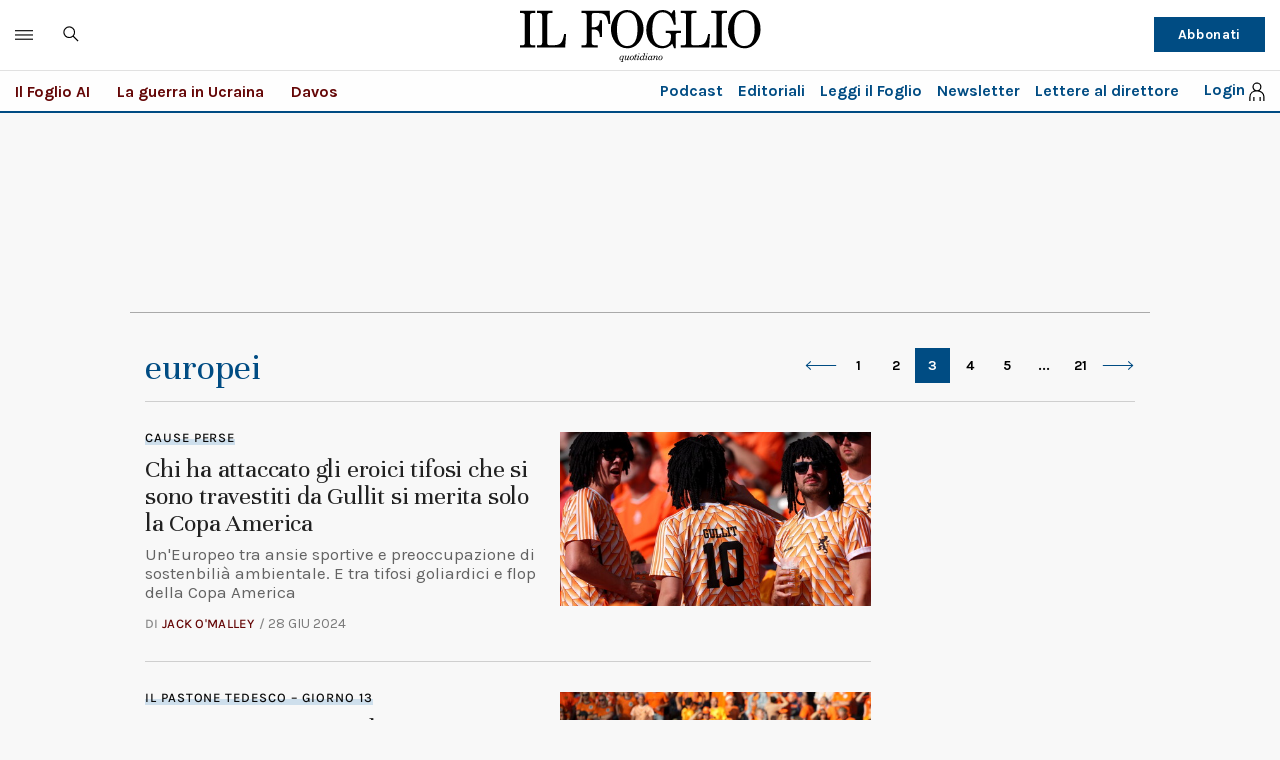

--- FILE ---
content_type: text/html;charset=utf-8
request_url: https://www.ilfoglio.it/tag/europei/page/3/
body_size: 33448
content:
<!--#set var="CATEGORY_LABEL" value="europei" -->
        <!--#set var="SEO_TITLE" value="europei" -->
        <!--#set var="CATEGORY_TERM" value="europei" -->
        <!--#set var="ISTAG" value="true" -->
        <!--#set var="PAGE_TYPE" value="category" -->
        <!-- /assets/2020/html/variables.html?label=europei -->
        <!DOCTYPE html>
<!--[if lt IE 8 ]><html lang="it" class="no-js"><![endif]-->
<!--[if IE 8 ]><html lang="it" class="no-js ie8"><![endif]-->
<!--[if IE 9 ]><html lang="it" class="no-js ie9"><![endif]-->
<!--[if (gt IE 9)|!(IE)]><!--><html lang="it" class="no-js"><!--<![endif]-->
	<head>
        <title>europei - Il Foglio</title>
<meta name="viewport" content="width=device-width, initial-scale=1.0">
<meta name="description" content="Notizie, approfondimenti e commenti sulle ultime notizie di europei. Interviste, grafici e news e storie in esclusiva."/>
<meta name="Keywords" content="europei"/>

<meta http-equiv="X-UA-Compatible" content="IE=Edge" />
<meta http-equiv="Content-Type" content="text/html;charset=UTF-8" />
<meta name="thumbnail" content="https://img-prod.ilfoglio.it/2024/06/27/142540857-19b948bf-aec5-46cb-80b0-a66f0e291b22.jpg"/>

<link rel="canonical" href="https://www.ilfoglio.it/tag/europei/"/>

<meta property="og:type" content="article">
<meta property="og:title" content="europei - Il Foglio">
<meta property="og:description" content="Notizie, approfondimenti e commenti sulle ultime notizie di europei. Interviste, grafici e news e storie in esclusiva.">
<meta property="og:image" content="https://img-prod.ilfoglio.it/2024/06/27/142540857-19b948bf-aec5-46cb-80b0-a66f0e291b22.jpg">
<meta property="og:image:width"  content="1200" >
<meta property="og:image:height" content="630">
<meta property="og:url" content="https://www.ilfoglio.it/tag/europei//">
<meta property="fb:app_id" content="1853129581606944">
<meta property="twitter:card" content="summary_large_image">
<meta property="twitter:site" content="@ilfoglio_it">
<meta property="twitter:creator" content="@ilfoglio_it">
<meta property="twitter:title" content=">europei - Il Foglio ">
<meta property="twitter:description" content="Notizie, approfondimenti e commenti sulle ultime notizie di europei. Interviste, grafici e news e storie in esclusiva.">
<meta property="twitter:url" content="https://www.ilfoglio.it/tag/europei//">
<meta property="twitter:image" content="https://img-prod.ilfoglio.it/2024/06/27/142540857-19b948bf-aec5-46cb-80b0-a66f0e291b22.jpg">
<meta property="twitter:image:width"  content="1200">
<meta property="twitter:image:height" content="630">
<link rel="image_src" href="https://img-prod.ilfoglio.it/2024/06/27/142540857-19b948bf-aec5-46cb-80b0-a66f0e291b22.jpg" />
<meta name="publisher" content="Il Foglio" /> 
<meta name="url" content="https://www.ilfoglio.it/tag/europei//" />
<meta property="fb:pages" content="61703722992" /><script>
	const ssoUrlTop = " //sso.ilfoglio.it";
	const ssoApiUrlTop = "//api.ilfoglio.it/api/v1";
    const ssoWebisteUrl = "https://www.ilfoglio.it/assets";
</script>
<meta name="google-signin-client_id" content="743046822656-je9m5a3ccvp3ml68p4r5bthmj92ff8ce.apps.googleusercontent.com" />

      
<script src="https://news.google.com/swg/js/v1/swg-gaa.js"></script>
<script async src="https://news.google.com/swg/js/v1/swg.js"></script>
<script src="https://apis.google.com/js/platform.js" async defer></script>
 
<script>




    /**
     * Returns anchor element from a given URL.
     * @return {HTMLAnchorElement}
     */
    function getAnchorFromUrl(url) {
        const a = document.createElement('a');
        a.href = url;
        return a.hostname;
    }

    /**
     * Returns query params from URL.
     * @return {!Object<string, string>}
     */
    function getQueryParams() {
        const queryParams = {};
        location.search
            .substring(1)
            .split('&')
            .forEach(pair => {
                const parts = pair.split('=');
                queryParams[parts[0]] = parts[1];
            });
        return queryParams;
    }
    /**
     * Returns true if the URL contains valid Google Article Access (GAA) params.
     * @return {boolean}
     */
    function isGaa() {
        // Validate GAA params.
        const params = getQueryParams();
        if (!params.gaa_at) {
            return false;
        }
        if (!params.gaa_n) {
            console.error('SwG Entitlements: The `gaa_n` URL param is missing.');
            return false;
        }
        if (!params.gaa_sig) {
            console.error('SwG Entitlements: The `gaa_sig` URL param is missing.');
            return false;
        }
        if (!params.gaa_ts) {
            console.error('SwG Entitlements: The `gaa_ts` URL param is missing.');
            return false;
        }
        if (parseInt(params.gaa_ts, 16) < Date.now() / 1000) {
            console.error(
                'SwG Entitlements: The `gaa_ts` URL param should ' +
                'contain a hex string timestamp which points to the future.'
            );
            return false;
        }

        // Validate referrer.
        // NOTE: This regex was copied from SwG's AMP extension. https://github.com/ampproject/amphtml/blob/c23bf281f817a2ee5df73f6fd45e9f4b71bb68b6/extensions/amp-subscriptions-google/0.1/amp-subscriptions-google.js#L56
        const GOOGLE_DOMAIN_RE = /(https?:\/\/(.+?\.)?google\.com(\/[A-Za-z0-9\-\._~:\/\?#\[\]@!$&'\(\)\*\+,;\=]*)?)/;
        const referrer = document.referrer;
        if (
            referrer.indexOf('https') < 0 ||
            !GOOGLE_DOMAIN_RE.test(referrer)
        ) {
            // Real publications should bail if this referrer check fails.
            // This script is only logging a warning for metering demo purposes.
            console.warn(
                `SwG Entitlements: This page's referrer ("${referrer.origin}") can't ` +
                'grant Google Article Access. Real publications should bail if this ' +
                'referrer check fails.'
            );
            return false;
        }

        return true;
    }

    function parseJwt(token) {
        var base64Url = token.split('.')[1];
        var base64 = base64Url.replace(/-/g, '+').replace(/_/g, '/');
        var jsonPayload = decodeURIComponent(atob(base64).split('').map(function(c) {
            return '%' + ('00' + c.charCodeAt(0).toString(16)).slice(-2);
        }).join(''));

        return JSON.parse(jsonPayload);
    };

    function readCookie(name) {
        var nameEQ = name + "=";
        var ca = document.cookie.split(';');
        for (var i = 0; i < ca.length; i++) {
            var c = ca[i];
            while (c.charAt(0) === ' ') {
                c = c.substring(1, c.length);
            }
            if (c.indexOf(nameEQ) === 0) {
                return c.substring(nameEQ.length, c.length);
            }
        }
        return null;
    }

    function deleteCookie(name) {
        document.cookie = name + '=; Path=/; Expires=Thu, 01 Jan 1970 00:00:01 GMT;';
    }
    let userloginTop = {
        ssoData: {},
        cogit: readCookie('_cogit'),
        cogat: readCookie('_cogat'),
        isLogged: function() {
            if (this.cogit != null) {
                this.ssoData = parseJwt(this.cogit);
            }
            return this.cogit != null;
        }
    }
    let authWeb = false;
    let entitlementsSubscriptions = null;
    let entitlements_access_token = null;
    if (userloginTop.isLogged()) {
        if (userloginTop.ssoData.auth_web == "true")
            authWeb = true;
    }

    function checkAccountLinking() {

        if (readCookie("saveSubscription") === "false")
            return;

        var xhr = new XMLHttpRequest();
        xhr.open('POST', ssoApiUrlTop + '/swg/need_save_subscription');
        //xhr.withCredentials = true;
        xhr.setRequestHeader('Content-Type', 'application/x-www-form-urlencoded');
        xhr.setRequestHeader('Authorization', 'Bearer ' + userloginTop.cogat);
        xhr.onload = function() {
            //console.log('Signed in as: ' + xhr.responseText);
        };
        xhr.onreadystatechange = function() {
            if (xhr.readyState == XMLHttpRequest.DONE) {
                var data = jQuery.parseJSON(xhr.responseText);

                if (data && data.entitlements_access_token) {
                    entitlements_access_token = data.entitlements_access_token;

                    (self.SWG = self.SWG || []).push(async subscriptions => {
                        subscriptions.saveSubscription(() => {
                            return {
                                token: entitlements_access_token
                            }
                        }).then(
                            // handle flow completion or user declining as shown in above example
                            result => {
                                if (result) {
                                    updateAccountLining(entitlements_access_token, userloginTop.cogat);

                                } else {
                                    document.cookie = "saveSubscription=false";
                                }
                            }
                        );
                    })
                } else {
                    console.log("ALREADY LINKED", data);
                    document.cookie = "saveSubscription=false";
                }
            }
        };
        xhr_string = [];

        if (userloginTop.cogat) {
            xhr_string.push('access_token=' + userloginTop.cogat);
        }
        /* if (token != undefined) {
             xhr_string.push('id_token=' + token);
         }*/
        xhr.send(xhr_string.join('&'));
    }

    function updateAccountLining(entitlements_access_token, accesstoken) {

        var xhr = new XMLHttpRequest(entitlements_access_token);
        xhr.open('POST', ssoApiUrlTop + '/swg/confirm_entitlements_access_token');
        //xhr.withCredentials = true;
        xhr.setRequestHeader('Content-Type', 'application/x-www-form-urlencoded');
        xhr.setRequestHeader('Authorization', 'Bearer ' + userloginTop.cogat);
        xhr.onload = function() {
            //console.log('Signed in as: ' + xhr.responseText);
        };
        xhr.onreadystatechange = function() {
            if (xhr.readyState == XMLHttpRequest.DONE) {
                var data = jQuery.parseJSON(xhr.responseText);
                console.log(data);
            } else {
                console.log("Error confirm accesstoken");
            }
        };
        xhr_string = [];
        /*
        if (id_token != undefined) {
            xhr_string.push('id_token=' + id_token);
        }
        */
        if (accesstoken != undefined) {
            xhr_string.push('access_token=' + accesstoken);
        }
        if (entitlements_access_token != undefined) {
            xhr_string.push('entitlements_access_token=' + entitlements_access_token);
        }
        xhr.send(xhr_string.join('&'));
    }

    function updateUserPackage(subscribeData) {
        var xhr = new XMLHttpRequest(subscribeData);
        xhr.open('POST', ssoApiUrlTop + '/swg/complete_deferred_account_creation');
        //xhr.withCredentials = true;
        xhr.setRequestHeader('Content-Type', 'application/x-www-form-urlencoded');
        xhr.onload = function() {
            //console.log('Signed in as: ' + xhr.responseText);
        };
        xhr.onreadystatechange = function() {
            if (xhr.readyState == XMLHttpRequest.DONE) {
                var data = jQuery.parseJSON(xhr.responseText);
                console.log(data);

            } else {
                console.log("Error deferred creation");
            }
        };
        xhr_string = [];

        if (subscribeData != undefined) {
            xhr_string.push('subscribeData=' + subscribeData);
        }
        xhr.send(xhr_string.join('&'));
    }

    function loginSocialAuto() {
        let urlSSO = ssoUrlTop + "/signin.html?provider=google&redirect=" + window.location.href;
        location.href = urlSSO;
    }

    function sendEventToGoogleSubs(event) {

        switch (event.eventType) {
            case 1007: //ACTION_SWG_BUTTON_CLICK: 1007,
                gtag('event', 'ACTION_SWG_BUTTON_CLICK', {
                    'event_category': 'GoogleSubscriptions',
                    'event_label': 'Subscribi with Gooogle'
                });
                break;
            default:
                gtag('event', event.eventType, {
                    'event_category': 'GoogleSubscriptions',
                    'event_label': event.eventType
                });
        }
    }

    function getProductList(ents) {
        var products = [];
        var entitlements = ents && ents['entitlements'];

        if (!entitlements) {
            return products;
        }

        for (var i = 0; i < entitlements.length; i++) {
            var entitlement = entitlements[i];
            var entitlementProducts = entitlement['products'];

            for (var j = 0; j < entitlementProducts.length; j++) {
                var product = entitlementProducts[j];
                products.push(product);
            }
        }

        return products;
    }

    function openPayWall() {
        //appStart();
        fetchMetering();
        if (typeof isPayArticle === "undefined") {
            isPayArticle = true;
        }

        if (isPayArticle) {
            if (localStorage.getItem('meteringRegistrationId')) {
                userlogin.idTokenGg = localStorage.getItem('meteringRegistrationId');
            }
            userlogin.paywallContentExtendedAccess(encodeURIComponent(location.href));
        }
    }


    function initSwg() {

        (self.SWG = self.SWG || []).push(function(subscriptions) {
            // SwG is ready to be called via subscriptions interface.
            console.log("SwG is ready", subscriptions);
            subscriptions.getEventManager().then(manager => {
                manager.registerEventListener((event) => {
                    // Add code here to send the event to your analytics
                    sendEventToGoogleSubs(event);
                    console.log("new event", event.eventType);
                })
            });


            subscriptions.setOnEntitlementsResponse(function(entitlementsPromise) {
                entitlementsPromise.then(function(entitlements) {
                    // Handle the entitlements.
                    console.log("entitlements", entitlements);

                    if (entitlements) {
                        var products = getProductList(entitlements.json());

                        subscriptions.getPropensityModule().then(function(module) {
                            if (products.length > 0) {
                                module.sendSubscriptionState('subscriber', {
                                    'product': products
                                });
                            } else {
                                module.sendSubscriptionState('non_subscriber');
                            } // Get initial propensity scores


                            module.getPropensity().then(function(score) {
                                if (score.header && score.header.ok) {
                                    var scores = score.body.scores;
                                    scores.forEach(function(scoreDetail) {
                                        var value = scoreDetail.score && scoreDetail.score.value;
                                        (0, _log.log)('Propensity to subscribe for ', scoreDetail.product);

                                        if (value) {
                                            (0, _log.log)('bucketed: ', scoreDetail.score.bucketed);
                                            (0, _log.log)('score: ', value);
                                        } else {
                                            (0, _log.log)('Not available: ', scoreDetail.error);
                                        }
                                    });
                                } else {
                                    var reason;

                                    if (score.header) {
                                        reason = score.body && score.body.error;
                                    }

                                    (0, _log.log)('Propensity score unavailable: ', reason);
                                }
                            });
                        });
                    } else {
                        subscriptions.getPropensityModule().then(function(module) {
                            module.sendSubscriptionState('unknown');
                        });
                    }

                    if (entitlements.entitlements.length > 0 && entitlements.entitlements[0].source == "google" && !authWeb) {
                        //put entitlements for extend access check and remove
                        entitlementsSubscriptions = entitlements;

                        setTimeout(function(entitlements) {
                            data = {
                                'purchaseData': entitlements.entitlements[0].subscriptionToken,
                            };

                            const accountPromise = new Promise(function(resolve, reject) {
                                var xhr = new XMLHttpRequest();
                                xhr.open('POST', ssoApiUrlTop + '/swg/check_entitlement');
                                //xhr.withCredentials = true;
                                xhr.setRequestHeader('Content-Type', 'application/x-www-form-urlencoded');
                                xhr.onload = function() {
                                    //console.log('Signed in as: ' + xhr.responseText);
                                };
                                xhr.onreadystatechange = function() {
                                    if (xhr.readyState == XMLHttpRequest.DONE) {
                                        var data = jQuery.parseJSON(xhr.responseText);
                                        console.log(data);
                                        if (data.status == "OK") {
                                            resolve(true);
                                        } else {
                                            resolve(false);
                                        }
                                    }
                                };
                                xhr_string = [];

                                if (data.purchaseData != undefined) {
                                    try {
                                        let purchaseData = JSON.parse(data.purchaseData);
                                        console.log(purchaseData.purchaseToken);
                                        xhr_string.push('purchaseData=' + purchaseData.purchaseToken);
                                    } catch (e) {
                                        console.log("problem check entitlement!");
                                    }
                                }
                                xhr.send(xhr_string.join('&'));
                            });



                            subscriptions.waitForSubscriptionLookup(accountPromise).then(function(account) {
                                if (account) {

                                    subscriptions.showLoginPrompt().then(function(response) {
                                        subscriptions.showLoginNotification().then(function(response) {
                                            console.log("waitForSubscriptionLookup", response);
                                            loginSocialAuto();

                                        });

                                    }, function(reason) {
                                        //openPayWall();
                                        console.log("NO waitForSubscriptionLookup", reason);
                                    });

                                } else {
                                    // Account was not found, or existing account has no subscription.
                                    // Let's create a new one or link to the existing publisher account.
                                    subscriptions.completeDeferredAccountCreation({
                                        entitlements: entitlements,
                                        consent: true
                                    }).then(response => {
                                        // 1. The user has consented to account creation. Create account
                                        // based on the response.
                                        // 2. Signal that the account creation is complete.
                                        console.log(response);
                                        updateUserPackage(JSON.stringify(response));
                                        response.complete().then(() => {
                                            // 3. The flow is complete.
                                            loginSocialAuto();
                                        });
                                    });

                                }
                            });

                            entitlements.ack();
                        }, 2000, entitlements);
                    } else {
                        //openPayWall();
                        subscriptions.setOnPaymentResponse(function(paymentResponse) {
                            paymentResponse.then(function(response) {
                                // 1. Handle the payment response.
                                // 2. Once the payment is processed (see Create Accounts for New Subscribers):
                                updateUserPackage(JSON.stringify(response));
                                response.complete().then(function() {
                                    // 3. The subscription is fully processed.
                                    loginSocialAuto();
                                });
                            });
                        });

                        subscriptions.setOnLoginRequest(function() {
                            // Handles user clicking "Already Subscribed?"
                            // Redirects user to publisher login page
                            if (isGaa()) {
                                localStorage.setItem('fromGoogleNews', 'true');
                            }
                            let urlSSO = ssoUrlTop + "/login.html?redirect=" + window.location.href;
                            location.href = urlSSO;
                        });
                        setTimeout(function(subscriptions) {

                            if (userloginTop.cogat != null) {
                                checkAccountLinking();
                                console.log("START saveSubscriptions");
                            } else {
                                console.log('not registerd');
                            }

                        }, 2000, subscriptions);
                    }

                });
            });
        });

    }

</script><link rel="icon" href="//www.ilfoglio.it/assets/2020/images/favicon.ico?v=1.8.6
" type="image/x-icon" />
<link rel="apple-touch-icon" href="//www.ilfoglio.it/assets/2020/images/favicon.ico?v=1.8.6
" type="image/x-icon" />

<link rel="stylesheet" type="text/css" href="//www.ilfoglio.it/assets/2020/css/main.css?v=1.8.6
">
<link rel="stylesheet" type="text/css" href="https://cdn.jsdelivr.net/npm/slick-carousel@1.8.1/slick/slick.css"/>
<link rel="stylesheet" type="text/css" href="//www.ilfoglio.it/assets/2020/css/jquery-ui.min.css">
<link href="https://fonts.googleapis.com/css2?family=Unna:ital,wght@0,400;0,700;1,400;1,700&display=swap" rel="stylesheet">
<link href="https://fonts.googleapis.com/css2?family=Karla:wght@400;700&display=swap" rel="stylesheet">
<link rel="stylesheet" type="text/css" href="//www.ilfoglio.it/assets/2020/css/custom.css?v=1.8.6
">
<script src="https://ilfoglio-ita-pw.newsmemory.com/?meter&service=onstop&v=2" async></script>

<!-- TCF stub -->
<script type="text/javascript">
!function(){"use strict";function t(r){return t="function"==typeof Symbol&&"symbol"==typeof Symbol.iterator?function(t){return typeof t}:function(t){return t&&"function"==typeof Symbol&&t.constructor===Symbol&&t!==Symbol.prototype?"symbol":typeof t},t(r)}var r="undefined"!=typeof globalThis?globalThis:"undefined"!=typeof window?window:"undefined"!=typeof global?global:"undefined"!=typeof self?self:{};function n(t,r){return t(r={exports:{}},r.exports),r.exports}var e,o,i=function(t){return t&&t.Math===Math&&t},u=i("object"==typeof globalThis&&globalThis)||i("object"==typeof window&&window)||i("object"==typeof self&&self)||i("object"==typeof r&&r)||i("object"==typeof r&&r)||function(){return this}()||Function("return this")(),c=function(t){try{return!!t()}catch(t){return!0}},a=!c((function(){return 7!==Object.defineProperty({},1,{get:function(){return 7}})[1]})),f=!c((function(){var t=function(){}.bind();return"function"!=typeof t||t.hasOwnProperty("prototype")})),s=Function.prototype.call,l=f?s.bind(s):function(){return s.apply(s,arguments)},p={}.propertyIsEnumerable,y=Object.getOwnPropertyDescriptor,v={f:y&&!p.call({1:2},1)?function(t){var r=y(this,t);return!!r&&r.enumerable}:p},b=function(t,r){return{enumerable:!(1&t),configurable:!(2&t),writable:!(4&t),value:r}},g=Function.prototype,d=g.call,h=f&&g.bind.bind(d,d),m=f?h:function(t){return function(){return d.apply(t,arguments)}},S=m({}.toString),w=m("".slice),O=function(t){return w(S(t),8,-1)},j=Object,P=m("".split),T=c((function(){return!j("z").propertyIsEnumerable(0)}))?function(t){return"String"===O(t)?P(t,""):j(t)}:j,L=function(t){return null==t},A=TypeError,_=function(t){if(L(t))throw new A("Can't call method on "+t);return t},E=function(t){return T(_(t))},F="object"==typeof document&&document.all,I={all:F,IS_HTMLDDA:void 0===F&&void 0!==F},M=I.all,k=I.IS_HTMLDDA?function(t){return"function"==typeof t||t===M}:function(t){return"function"==typeof t},C=I.all,D=I.IS_HTMLDDA?function(t){return"object"==typeof t?null!==t:k(t)||t===C}:function(t){return"object"==typeof t?null!==t:k(t)},R=function(t,r){return arguments.length<2?(n=u[t],k(n)?n:void 0):u[t]&&u[t][r];var n},x=m({}.isPrototypeOf),N="undefined"!=typeof navigator&&String(navigator.userAgent)||"",G=u.process,V=u.Deno,z=G&&G.versions||V&&V.version,B=z&&z.v8;B&&(o=(e=B.split("."))[0]>0&&e[0]<4?1:+(e[0]+e[1])),!o&&N&&(!(e=N.match(/Edge\/(\d+)/))||e[1]>=74)&&(e=N.match(/Chrome\/(\d+)/))&&(o=+e[1]);var H=o,U=u.String,W=!!Object.getOwnPropertySymbols&&!c((function(){var t=Symbol("symbol detection");return!U(t)||!(Object(t)instanceof Symbol)||!Symbol.sham&&H&&H<41})),$=W&&!Symbol.sham&&"symbol"==typeof Symbol.iterator,J=Object,X=$?function(t){return"symbol"==typeof t}:function(t){var r=R("Symbol");return k(r)&&x(r.prototype,J(t))},Y=String,q=function(t){try{return Y(t)}catch(t){return"Object"}},K=TypeError,Q=function(t){if(k(t))return t;throw new K(q(t)+" is not a function")},Z=TypeError,tt=Object.defineProperty,rt=function(t,r){try{tt(u,t,{value:r,configurable:!0,writable:!0})}catch(n){u[t]=r}return r},nt="__core-js_shared__",et=u[nt]||rt(nt,{}),ot=n((function(t){(t.exports=function(t,r){return et[t]||(et[t]=void 0!==r?r:{})})("versions",[]).push({version:"3.33.3",mode:"global",copyright:"© 2014-2023 Denis Pushkarev (zloirock.ru)",license:"https://github.com/zloirock/core-js/blob/v3.33.3/LICENSE",source:"https://github.com/zloirock/core-js"})})),it=Object,ut=function(t){return it(_(t))},ct=m({}.hasOwnProperty),at=Object.hasOwn||function(t,r){return ct(ut(t),r)},ft=0,st=Math.random(),lt=m(1..toString),pt=function(t){return"Symbol("+(void 0===t?"":t)+")_"+lt(++ft+st,36)},yt=u.Symbol,vt=ot("wks"),bt=$?yt.for||yt:yt&&yt.withoutSetter||pt,gt=function(t){return at(vt,t)||(vt[t]=W&&at(yt,t)?yt[t]:bt("Symbol."+t)),vt[t]},dt=TypeError,ht=gt("toPrimitive"),mt=function(t){var r=function(t,r){if(!D(t)||X(t))return t;var n,e,o=(n=t[ht],L(n)?void 0:Q(n));if(o){if(void 0===r&&(r="default"),e=l(o,t,r),!D(e)||X(e))return e;throw new dt("Can't convert object to primitive value")}return void 0===r&&(r="number"),function(t,r){var n,e;if("string"===r&&k(n=t.toString)&&!D(e=l(n,t)))return e;if(k(n=t.valueOf)&&!D(e=l(n,t)))return e;if("string"!==r&&k(n=t.toString)&&!D(e=l(n,t)))return e;throw new Z("Can't convert object to primitive value")}(t,r)}(t,"string");return X(r)?r:r+""},St=u.document,wt=D(St)&&D(St.createElement),Ot=function(t){return wt?St.createElement(t):{}},jt=!a&&!c((function(){return 7!==Object.defineProperty(Ot("div"),"a",{get:function(){return 7}}).a})),Pt=Object.getOwnPropertyDescriptor,Tt={f:a?Pt:function(t,r){if(t=E(t),r=mt(r),jt)try{return Pt(t,r)}catch(t){}if(at(t,r))return b(!l(v.f,t,r),t[r])}},Lt=a&&c((function(){return 42!==Object.defineProperty((function(){}),"prototype",{value:42,writable:!1}).prototype})),At=String,_t=TypeError,Et=function(t){if(D(t))return t;throw new _t(At(t)+" is not an object")},Ft=TypeError,It=Object.defineProperty,Mt=Object.getOwnPropertyDescriptor,kt="enumerable",Ct="configurable",Dt="writable",Rt={f:a?Lt?function(t,r,n){if(Et(t),r=mt(r),Et(n),"function"==typeof t&&"prototype"===r&&"value"in n&&Dt in n&&!n[Dt]){var e=Mt(t,r);e&&e[Dt]&&(t[r]=n.value,n={configurable:Ct in n?n[Ct]:e[Ct],enumerable:kt in n?n[kt]:e[kt],writable:!1})}return It(t,r,n)}:It:function(t,r,n){if(Et(t),r=mt(r),Et(n),jt)try{return It(t,r,n)}catch(t){}if("get"in n||"set"in n)throw new Ft("Accessors not supported");return"value"in n&&(t[r]=n.value),t}},xt=a?function(t,r,n){return Rt.f(t,r,b(1,n))}:function(t,r,n){return t[r]=n,t},Nt=Function.prototype,Gt=a&&Object.getOwnPropertyDescriptor,Vt=at(Nt,"name"),zt={EXISTS:Vt,PROPER:Vt&&"something"===function(){}.name,CONFIGURABLE:Vt&&(!a||a&&Gt(Nt,"name").configurable)},Bt=m(Function.toString);k(et.inspectSource)||(et.inspectSource=function(t){return Bt(t)});var Ht,Ut,Wt,$t=et.inspectSource,Jt=u.WeakMap,Xt=k(Jt)&&/native code/.test(String(Jt)),Yt=ot("keys"),qt=function(t){return Yt[t]||(Yt[t]=pt(t))},Kt={},Qt="Object already initialized",Zt=u.TypeError,tr=u.WeakMap;if(Xt||et.state){var rr=et.state||(et.state=new tr);rr.get=rr.get,rr.has=rr.has,rr.set=rr.set,Ht=function(t,r){if(rr.has(t))throw new Zt(Qt);return r.facade=t,rr.set(t,r),r},Ut=function(t){return rr.get(t)||{}},Wt=function(t){return rr.has(t)}}else{var nr=qt("state");Kt[nr]=!0,Ht=function(t,r){if(at(t,nr))throw new Zt(Qt);return r.facade=t,xt(t,nr,r),r},Ut=function(t){return at(t,nr)?t[nr]:{}},Wt=function(t){return at(t,nr)}}var er={set:Ht,get:Ut,has:Wt,enforce:function(t){return Wt(t)?Ut(t):Ht(t,{})},getterFor:function(t){return function(r){var n;if(!D(r)||(n=Ut(r)).type!==t)throw new Zt("Incompatible receiver, "+t+" required");return n}}},or=n((function(t){var r=zt.CONFIGURABLE,n=er.enforce,e=er.get,o=String,i=Object.defineProperty,u=m("".slice),f=m("".replace),s=m([].join),l=a&&!c((function(){return 8!==i((function(){}),"length",{value:8}).length})),p=String(String).split("String"),y=t.exports=function(t,e,c){"Symbol("===u(o(e),0,7)&&(e="["+f(o(e),/^Symbol\(([^)]*)\)/,"$1")+"]"),c&&c.getter&&(e="get "+e),c&&c.setter&&(e="set "+e),(!at(t,"name")||r&&t.name!==e)&&(a?i(t,"name",{value:e,configurable:!0}):t.name=e),l&&c&&at(c,"arity")&&t.length!==c.arity&&i(t,"length",{value:c.arity});try{c&&at(c,"constructor")&&c.constructor?a&&i(t,"prototype",{writable:!1}):t.prototype&&(t.prototype=void 0)}catch(t){}var y=n(t);return at(y,"source")||(y.source=s(p,"string"==typeof e?e:"")),t};Function.prototype.toString=y((function(){return k(this)&&e(this).source||$t(this)}),"toString")})),ir=function(t,r,n,e){e||(e={});var o=e.enumerable,i=void 0!==e.name?e.name:r;if(k(n)&&or(n,i,e),e.global)o?t[r]=n:rt(r,n);else{try{e.unsafe?t[r]&&(o=!0):delete t[r]}catch(t){}o?t[r]=n:Rt.f(t,r,{value:n,enumerable:!1,configurable:!e.nonConfigurable,writable:!e.nonWritable})}return t},ur=Math.ceil,cr=Math.floor,ar=Math.trunc||function(t){var r=+t;return(r>0?cr:ur)(r)},fr=function(t){var r=+t;return r!=r||0===r?0:ar(r)},sr=Math.max,lr=Math.min,pr=function(t,r){var n=fr(t);return n<0?sr(n+r,0):lr(n,r)},yr=Math.min,vr=function(t){return(r=t.length)>0?yr(fr(r),9007199254740991):0;var r},br=function(t){return function(r,n,e){var o,i=E(r),u=vr(i),c=pr(e,u);if(t&&n!=n){for(;u>c;)if((o=i[c++])!=o)return!0}else for(;u>c;c++)if((t||c in i)&&i[c]===n)return t||c||0;return!t&&-1}},gr=(br(!0),br(!1)),dr=m([].push),hr=function(t,r){var n,e=E(t),o=0,i=[];for(n in e)!at(Kt,n)&&at(e,n)&&dr(i,n);for(;r.length>o;)at(e,n=r[o++])&&(~gr(i,n)||dr(i,n));return i},mr=["constructor","hasOwnProperty","isPrototypeOf","propertyIsEnumerable","toLocaleString","toString","valueOf"],Sr=mr.concat("length","prototype"),wr={f:Object.getOwnPropertyNames||function(t){return hr(t,Sr)}},Or={f:Object.getOwnPropertySymbols},jr=m([].concat),Pr=R("Reflect","ownKeys")||function(t){var r=wr.f(Et(t)),n=Or.f;return n?jr(r,n(t)):r},Tr=function(t,r,n){for(var e=Pr(r),o=Rt.f,i=Tt.f,u=0;u<e.length;u++){var c=e[u];at(t,c)||n&&at(n,c)||o(t,c,i(r,c))}},Lr=/#|\.prototype\./,Ar=function(t,r){var n=Er[_r(t)];return n===Ir||n!==Fr&&(k(r)?c(r):!!r)},_r=Ar.normalize=function(t){return String(t).replace(Lr,".").toLowerCase()},Er=Ar.data={},Fr=Ar.NATIVE="N",Ir=Ar.POLYFILL="P",Mr=Ar,kr=Tt.f,Cr=function(t,r){var n,e,o,i,c,a=t.target,f=t.global,s=t.stat;if(n=f?u:s?u[a]||rt(a,{}):(u[a]||{}).prototype)for(e in r){if(i=r[e],o=t.dontCallGetSet?(c=kr(n,e))&&c.value:n[e],!Mr(f?e:a+(s?".":"#")+e,t.forced)&&void 0!==o){if(typeof i==typeof o)continue;Tr(i,o)}(t.sham||o&&o.sham)&&xt(i,"sham",!0),ir(n,e,i,t)}},Dr={};Dr[gt("toStringTag")]="z";var Rr,xr="[object z]"===String(Dr),Nr=gt("toStringTag"),Gr=Object,Vr="Arguments"===O(function(){return arguments}()),zr=xr?O:function(t){var r,n,e;return void 0===t?"Undefined":null===t?"Null":"string"==typeof(n=function(t,r){try{return t[r]}catch(t){}}(r=Gr(t),Nr))?n:Vr?O(r):"Object"===(e=O(r))&&k(r.callee)?"Arguments":e},Br=String,Hr=function(t){if("Symbol"===zr(t))throw new TypeError("Cannot convert a Symbol value to a string");return Br(t)},Ur=Object.keys||function(t){return hr(t,mr)},Wr=a&&!Lt?Object.defineProperties:function(t,r){Et(t);for(var n,e=E(r),o=Ur(r),i=o.length,u=0;i>u;)Rt.f(t,n=o[u++],e[n]);return t},$r={f:Wr},Jr=R("document","documentElement"),Xr="prototype",Yr="script",qr=qt("IE_PROTO"),Kr=function(){},Qr=function(t){return"<"+Yr+">"+t+"</"+Yr+">"},Zr=function(t){t.write(Qr("")),t.close();var r=t.parentWindow.Object;return t=null,r},tn=function(){try{Rr=new ActiveXObject("htmlfile")}catch(t){}var t,r,n;tn="undefined"!=typeof document?document.domain&&Rr?Zr(Rr):(r=Ot("iframe"),n="java"+Yr+":",r.style.display="none",Jr.appendChild(r),r.src=String(n),(t=r.contentWindow.document).open(),t.write(Qr("document.F=Object")),t.close(),t.F):Zr(Rr);for(var e=mr.length;e--;)delete tn[Xr][mr[e]];return tn()};Kt[qr]=!0;var rn=Object.create||function(t,r){var n;return null!==t?(Kr[Xr]=Et(t),n=new Kr,Kr[Xr]=null,n[qr]=t):n=tn(),void 0===r?n:$r.f(n,r)},nn=Array,en=Math.max,on=wr.f,un="object"==typeof window&&window&&Object.getOwnPropertyNames?Object.getOwnPropertyNames(window):[],cn={f:function(t){return un&&"Window"===O(t)?function(t){try{return on(t)}catch(t){return function(t,r,n){for(var e,o,i,u,c=vr(t),a=pr(void 0,c),f=pr(c,c),s=nn(en(f-a,0)),l=0;a<f;a++,l++)e=s,o=l,i=t[a],(u=mt(o))in e?Rt.f(e,u,b(0,i)):e[u]=i;return s.length=l,s}(un)}}(t):on(E(t))}},an=function(t,r,n){return n.get&&or(n.get,r,{getter:!0}),n.set&&or(n.set,r,{setter:!0}),Rt.f(t,r,n)},fn={f:gt},sn=u,ln=Rt.f,pn=function(t){var r=sn.Symbol||(sn.Symbol={});at(r,t)||ln(r,t,{value:fn.f(t)})},yn=Rt.f,vn=gt("toStringTag"),bn=function(t,r,n){t&&!n&&(t=t.prototype),t&&!at(t,vn)&&yn(t,vn,{configurable:!0,value:r})},gn=function(t){if("Function"===O(t))return m(t)},dn=gn(gn.bind),hn=Array.isArray||function(t){return"Array"===O(t)},mn=function(){},Sn=[],wn=R("Reflect","construct"),On=/^\s*(?:class|function)\b/,jn=m(On.exec),Pn=!On.test(mn),Tn=function(t){if(!k(t))return!1;try{return wn(mn,Sn,t),!0}catch(t){return!1}},Ln=function(t){if(!k(t))return!1;switch(zr(t)){case"AsyncFunction":case"GeneratorFunction":case"AsyncGeneratorFunction":return!1}try{return Pn||!!jn(On,$t(t))}catch(t){return!0}};Ln.sham=!0;var An=!wn||c((function(){var t;return Tn(Tn.call)||!Tn(Object)||!Tn((function(){t=!0}))||t}))?Ln:Tn,_n=gt("species"),En=Array,Fn=function(t,r){return new(function(t){var r;return hn(t)&&(r=t.constructor,(An(r)&&(r===En||hn(r.prototype))||D(r)&&null===(r=r[_n]))&&(r=void 0)),void 0===r?En:r}(t))(0===r?0:r)},In=m([].push),Mn=function(t){var r=1===t,n=2===t,e=3===t,o=4===t,i=6===t,u=7===t,c=5===t||i;return function(a,s,l,p){for(var y,v,b=ut(a),g=T(b),d=function(t,r){return Q(t),void 0===r?t:f?dn(t,r):function(){return t.apply(r,arguments)}}(s,l),h=vr(g),m=0,S=p||Fn,w=r?S(a,h):n||u?S(a,0):void 0;h>m;m++)if((c||m in g)&&(v=d(y=g[m],m,b),t))if(r)w[m]=v;else if(v)switch(t){case 3:return!0;case 5:return y;case 6:return m;case 2:In(w,y)}else switch(t){case 4:return!1;case 7:In(w,y)}return i?-1:e||o?o:w}},kn=[Mn(0),Mn(1),Mn(2),Mn(3),Mn(4),Mn(5),Mn(6),Mn(7)][0],Cn=qt("hidden"),Dn="Symbol",Rn="prototype",xn=er.set,Nn=er.getterFor(Dn),Gn=Object[Rn],Vn=u.Symbol,zn=Vn&&Vn[Rn],Bn=u.RangeError,Hn=u.TypeError,Un=u.QObject,Wn=Tt.f,$n=Rt.f,Jn=cn.f,Xn=v.f,Yn=m([].push),qn=ot("symbols"),Kn=ot("op-symbols"),Qn=ot("wks"),Zn=!Un||!Un[Rn]||!Un[Rn].findChild,te=function(t,r,n){var e=Wn(Gn,r);e&&delete Gn[r],$n(t,r,n),e&&t!==Gn&&$n(Gn,r,e)},re=a&&c((function(){return 7!==rn($n({},"a",{get:function(){return $n(this,"a",{value:7}).a}})).a}))?te:$n,ne=function(t,r){var n=qn[t]=rn(zn);return xn(n,{type:Dn,tag:t,description:r}),a||(n.description=r),n},ee=function(t,r,n){t===Gn&&ee(Kn,r,n),Et(t);var e=mt(r);return Et(n),at(qn,e)?(n.enumerable?(at(t,Cn)&&t[Cn][e]&&(t[Cn][e]=!1),n=rn(n,{enumerable:b(0,!1)})):(at(t,Cn)||$n(t,Cn,b(1,{})),t[Cn][e]=!0),re(t,e,n)):$n(t,e,n)},oe=function(t,r){Et(t);var n=E(r),e=Ur(n).concat(ae(n));return kn(e,(function(r){a&&!l(ie,n,r)||ee(t,r,n[r])})),t},ie=function(t){var r=mt(t),n=l(Xn,this,r);return!(this===Gn&&at(qn,r)&&!at(Kn,r))&&(!(n||!at(this,r)||!at(qn,r)||at(this,Cn)&&this[Cn][r])||n)},ue=function(t,r){var n=E(t),e=mt(r);if(n!==Gn||!at(qn,e)||at(Kn,e)){var o=Wn(n,e);return!o||!at(qn,e)||at(n,Cn)&&n[Cn][e]||(o.enumerable=!0),o}},ce=function(t){var r=Jn(E(t)),n=[];return kn(r,(function(t){at(qn,t)||at(Kt,t)||Yn(n,t)})),n},ae=function(t){var r=t===Gn,n=Jn(r?Kn:E(t)),e=[];return kn(n,(function(t){!at(qn,t)||r&&!at(Gn,t)||Yn(e,qn[t])})),e};W||(Vn=function(){if(x(zn,this))throw new Hn("Symbol is not a constructor");var t=arguments.length&&void 0!==arguments[0]?Hr(arguments[0]):void 0,r=pt(t),n=function(t){var e=void 0===this?u:this;e===Gn&&l(n,Kn,t),at(e,Cn)&&at(e[Cn],r)&&(e[Cn][r]=!1);var o=b(1,t);try{re(e,r,o)}catch(t){if(!(t instanceof Bn))throw t;te(e,r,o)}};return a&&Zn&&re(Gn,r,{configurable:!0,set:n}),ne(r,t)},zn=Vn[Rn],ir(zn,"toString",(function(){return Nn(this).tag})),ir(Vn,"withoutSetter",(function(t){return ne(pt(t),t)})),v.f=ie,Rt.f=ee,$r.f=oe,Tt.f=ue,wr.f=cn.f=ce,Or.f=ae,fn.f=function(t){return ne(gt(t),t)},a&&(an(zn,"description",{configurable:!0,get:function(){return Nn(this).description}}),ir(Gn,"propertyIsEnumerable",ie,{unsafe:!0}))),Cr({global:!0,constructor:!0,wrap:!0,forced:!W,sham:!W},{Symbol:Vn}),kn(Ur(Qn),(function(t){pn(t)})),Cr({target:Dn,stat:!0,forced:!W},{useSetter:function(){Zn=!0},useSimple:function(){Zn=!1}}),Cr({target:"Object",stat:!0,forced:!W,sham:!a},{create:function(t,r){return void 0===r?rn(t):oe(rn(t),r)},defineProperty:ee,defineProperties:oe,getOwnPropertyDescriptor:ue}),Cr({target:"Object",stat:!0,forced:!W},{getOwnPropertyNames:ce}),function(){var t=R("Symbol"),r=t&&t.prototype,n=r&&r.valueOf,e=gt("toPrimitive");r&&!r[e]&&ir(r,e,(function(t){return l(n,this)}),{arity:1})}(),bn(Vn,Dn),Kt[Cn]=!0;var fe=W&&!!Symbol.for&&!!Symbol.keyFor,se=ot("string-to-symbol-registry"),le=ot("symbol-to-string-registry");Cr({target:"Symbol",stat:!0,forced:!fe},{for:function(t){var r=Hr(t);if(at(se,r))return se[r];var n=R("Symbol")(r);return se[r]=n,le[n]=r,n}});var pe=ot("symbol-to-string-registry");Cr({target:"Symbol",stat:!0,forced:!fe},{keyFor:function(t){if(!X(t))throw new TypeError(q(t)+" is not a symbol");if(at(pe,t))return pe[t]}});var ye=Function.prototype,ve=ye.apply,be=ye.call,ge="object"==typeof Reflect&&Reflect.apply||(f?be.bind(ve):function(){return be.apply(ve,arguments)}),de=m([].slice),he=m([].push),me=String,Se=R("JSON","stringify"),we=m(/./.exec),Oe=m("".charAt),je=m("".charCodeAt),Pe=m("".replace),Te=m(1..toString),Le=/[\uD800-\uDFFF]/g,Ae=/^[\uD800-\uDBFF]$/,_e=/^[\uDC00-\uDFFF]$/,Ee=!W||c((function(){var t=R("Symbol")("stringify detection");return"[null]"!==Se([t])||"{}"!==Se({a:t})||"{}"!==Se(Object(t))})),Fe=c((function(){return'"\udf06\ud834"'!==Se("\uDF06\uD834")||'"\udead"'!==Se("\uDEAD")})),Ie=function(t,r){var n=de(arguments),e=function(t){if(k(t))return t;if(hn(t)){for(var r=t.length,n=[],e=0;e<r;e++){var o=t[e];"string"==typeof o?he(n,o):"number"!=typeof o&&"Number"!==O(o)&&"String"!==O(o)||he(n,Hr(o))}var i=n.length,u=!0;return function(t,r){if(u)return u=!1,r;if(hn(this))return r;for(var e=0;e<i;e++)if(n[e]===t)return r}}}(r);if(k(e)||void 0!==t&&!X(t))return n[1]=function(t,r){if(k(e)&&(r=l(e,this,me(t),r)),!X(r))return r},ge(Se,null,n)},Me=function(t,r,n){var e=Oe(n,r-1),o=Oe(n,r+1);return we(Ae,t)&&!we(_e,o)||we(_e,t)&&!we(Ae,e)?"\\u"+Te(je(t,0),16):t};Se&&Cr({target:"JSON",stat:!0,arity:3,forced:Ee||Fe},{stringify:function(t,r,n){var e=de(arguments),o=ge(Ee?Ie:Se,null,e);return Fe&&"string"==typeof o?Pe(o,Le,Me):o}});var ke=!W||c((function(){Or.f(1)}));Cr({target:"Object",stat:!0,forced:ke},{getOwnPropertySymbols:function(t){var r=Or.f;return r?r(ut(t)):[]}});var Ce=u.Symbol,De=Ce&&Ce.prototype;if(a&&k(Ce)&&(!("description"in De)||void 0!==Ce().description)){var Re={},xe=function(){var t=arguments.length<1||void 0===arguments[0]?void 0:Hr(arguments[0]),r=x(De,this)?new Ce(t):void 0===t?Ce():Ce(t);return""===t&&(Re[r]=!0),r};Tr(xe,Ce),xe.prototype=De,De.constructor=xe;var Ne="Symbol(description detection)"===String(Ce("description detection")),Ge=m(De.valueOf),Ve=m(De.toString),ze=/^Symbol\((.*)\)[^)]+$/,Be=m("".replace),He=m("".slice);an(De,"description",{configurable:!0,get:function(){var t=Ge(this);if(at(Re,t))return"";var r=Ve(t),n=Ne?He(r,7,-1):Be(r,ze,"$1");return""===n?void 0:n}}),Cr({global:!0,constructor:!0,forced:!0},{Symbol:xe})}var Ue=xr?{}.toString:function(){return"[object "+zr(this)+"]"};xr||ir(Object.prototype,"toString",Ue,{unsafe:!0}),pn("iterator");var We=Rt.f,$e=gt("unscopables"),Je=Array.prototype;void 0===Je[$e]&&We(Je,$e,{configurable:!0,value:rn(null)});var Xe,Ye,qe,Ke=function(t){Je[$e][t]=!0},Qe={},Ze=!c((function(){function t(){}return t.prototype.constructor=null,Object.getPrototypeOf(new t)!==t.prototype})),to=qt("IE_PROTO"),ro=Object,no=ro.prototype,eo=Ze?ro.getPrototypeOf:function(t){var r=ut(t);if(at(r,to))return r[to];var n=r.constructor;return k(n)&&r instanceof n?n.prototype:r instanceof ro?no:null},oo=gt("iterator"),io=!1;[].keys&&("next"in(qe=[].keys())?(Ye=eo(eo(qe)))!==Object.prototype&&(Xe=Ye):io=!0);var uo=!D(Xe)||c((function(){var t={};return Xe[oo].call(t)!==t}));uo&&(Xe={}),k(Xe[oo])||ir(Xe,oo,(function(){return this}));var co={IteratorPrototype:Xe,BUGGY_SAFARI_ITERATORS:io},ao=co.IteratorPrototype,fo=function(){return this},so=String,lo=TypeError,po=Object.setPrototypeOf||("__proto__"in{}?function(){var t,r=!1,n={};try{(t=function(t,r,n){try{return m(Q(Object.getOwnPropertyDescriptor(t,"__proto__").set))}catch(t){}}(Object.prototype))(n,[]),r=n instanceof Array}catch(t){}return function(n,e){return Et(n),function(t){if("object"==typeof t||k(t))return t;throw new lo("Can't set "+so(t)+" as a prototype")}(e),r?t(n,e):n.__proto__=e,n}}():void 0),yo=zt.PROPER,vo=zt.CONFIGURABLE,bo=co.IteratorPrototype,go=co.BUGGY_SAFARI_ITERATORS,ho=gt("iterator"),mo="keys",So="values",wo="entries",Oo=function(){return this},jo=function(t,r,n,e,o,i,u){!function(t,r,n,e){var o=r+" Iterator";t.prototype=rn(ao,{next:b(1,n)}),bn(t,o,!1),Qe[o]=fo}(n,r,e);var c,a,f,s=function(t){if(t===o&&d)return d;if(!go&&t&&t in v)return v[t];switch(t){case mo:case So:case wo:return function(){return new n(this,t)}}return function(){return new n(this)}},p=r+" Iterator",y=!1,v=t.prototype,g=v[ho]||v["@@iterator"]||o&&v[o],d=!go&&g||s(o),h="Array"===r&&v.entries||g;if(h&&(c=eo(h.call(new t)))!==Object.prototype&&c.next&&(eo(c)!==bo&&(po?po(c,bo):k(c[ho])||ir(c,ho,Oo)),bn(c,p,!0)),yo&&o===So&&g&&g.name!==So&&(vo?xt(v,"name",So):(y=!0,d=function(){return l(g,this)})),o)if(a={values:s(So),keys:i?d:s(mo),entries:s(wo)},u)for(f in a)(go||y||!(f in v))&&ir(v,f,a[f]);else Cr({target:r,proto:!0,forced:go||y},a);return v[ho]!==d&&ir(v,ho,d,{name:o}),Qe[r]=d,a},Po=function(t,r){return{value:t,done:r}},To=Rt.f,Lo="Array Iterator",Ao=er.set,_o=er.getterFor(Lo),Eo=jo(Array,"Array",(function(t,r){Ao(this,{type:Lo,target:E(t),index:0,kind:r})}),(function(){var t=_o(this),r=t.target,n=t.index++;if(!r||n>=r.length)return t.target=void 0,Po(void 0,!0);switch(t.kind){case"keys":return Po(n,!1);case"values":return Po(r[n],!1)}return Po([n,r[n]],!1)}),"values"),Fo=Qe.Arguments=Qe.Array;if(Ke("keys"),Ke("values"),Ke("entries"),a&&"values"!==Fo.name)try{To(Fo,"name",{value:"values"})}catch(t){}var Io=m("".charAt),Mo=m("".charCodeAt),ko=m("".slice),Co=function(t){return function(r,n){var e,o,i=Hr(_(r)),u=fr(n),c=i.length;return u<0||u>=c?t?"":void 0:(e=Mo(i,u))<55296||e>56319||u+1===c||(o=Mo(i,u+1))<56320||o>57343?t?Io(i,u):e:t?ko(i,u,u+2):o-56320+(e-55296<<10)+65536}},Do=(Co(!1),Co(!0)),Ro="String Iterator",xo=er.set,No=er.getterFor(Ro);jo(String,"String",(function(t){xo(this,{type:Ro,string:Hr(t),index:0})}),(function(){var t,r=No(this),n=r.string,e=r.index;return e>=n.length?Po(void 0,!0):(t=Do(n,e),r.index+=t.length,Po(t,!1))}));var Go={CSSRuleList:0,CSSStyleDeclaration:0,CSSValueList:0,ClientRectList:0,DOMRectList:0,DOMStringList:0,DOMTokenList:1,DataTransferItemList:0,FileList:0,HTMLAllCollection:0,HTMLCollection:0,HTMLFormElement:0,HTMLSelectElement:0,MediaList:0,MimeTypeArray:0,NamedNodeMap:0,NodeList:1,PaintRequestList:0,Plugin:0,PluginArray:0,SVGLengthList:0,SVGNumberList:0,SVGPathSegList:0,SVGPointList:0,SVGStringList:0,SVGTransformList:0,SourceBufferList:0,StyleSheetList:0,TextTrackCueList:0,TextTrackList:0,TouchList:0},Vo=Ot("span").classList,zo=Vo&&Vo.constructor&&Vo.constructor.prototype,Bo=zo===Object.prototype?void 0:zo,Ho=gt("iterator"),Uo=gt("toStringTag"),Wo=Eo.values,$o=function(t,r){if(t){if(t[Ho]!==Wo)try{xt(t,Ho,Wo)}catch(r){t[Ho]=Wo}if(t[Uo]||xt(t,Uo,r),Go[r])for(var n in Eo)if(t[n]!==Eo[n])try{xt(t,n,Eo[n])}catch(r){t[n]=Eo[n]}}};for(var Jo in Go)$o(u[Jo]&&u[Jo].prototype,Jo);$o(Bo,"DOMTokenList");var Xo=zt.EXISTS,Yo=Function.prototype,qo=m(Yo.toString),Ko=/function\b(?:\s|\/\*[\S\s]*?\*\/|\/\/[^\n\r]*[\n\r]+)*([^\s(/]*)/,Qo=m(Ko.exec);a&&!Xo&&an(Yo,"name",{configurable:!0,get:function(){try{return Qo(Ko,qo(this))[1]}catch(t){return""}}});var Zo=c((function(){Ur(1)}));Cr({target:"Object",stat:!0,forced:Zo},{keys:function(t){return Ur(ut(t))}});var ti=n((function(r){function n(r){return(n="function"==typeof Symbol&&"symbol"==t(Symbol.iterator)?function(r){return t(r)}:function(r){return r&&"function"==typeof Symbol&&r.constructor===Symbol&&r!==Symbol.prototype?"symbol":t(r)})(r)}r.exports=function(){for(var t,r,e=[],o=window,i=o;i;){try{if(i.frames.__tcfapiLocator){t=i;break}}catch(t){}if(i===o.top)break;i=i.parent}t||(function t(){var r=o.document,n=!!o.frames.__tcfapiLocator;if(!n)if(r.body){var e=r.createElement("iframe");e.style.cssText="display:none",e.name="__tcfapiLocator",r.body.appendChild(e)}else setTimeout(t,5);return!n}(),o.__tcfapi=function(){for(var t=arguments.length,n=new Array(t),o=0;o<t;o++)n[o]=arguments[o];if(!n.length)return e;"setGdprApplies"===n[0]?n.length>3&&2===parseInt(n[1],10)&&"boolean"==typeof n[3]&&(r=n[3],"function"==typeof n[2]&&n[2]("set",!0)):"ping"===n[0]?"function"==typeof n[2]&&n[2]({gdprApplies:r,cmpLoaded:!1,cmpStatus:"stub"}):e.push(n)},o.addEventListener("message",(function(t){var r="string"==typeof t.data,e={};if(r)try{e=JSON.parse(t.data)}catch(t){}else e=t.data;var o="object"===n(e)&&null!==e?e.__tcfapiCall:null;o&&window.__tcfapi(o.command,o.version,(function(n,e){var i={__tcfapiReturn:{returnValue:n,success:e,callId:o.callId}};t&&t.source&&t.source.postMessage&&t.source.postMessage(r?JSON.stringify(i):i,"*")}),o.parameter)}),!1))}}));ti()}();
</script>
    
    <!-- Default Consent Mode config -->
<script>
    window.dataLayer = window.dataLayer || [];
    function gtag(){dataLayer.push(arguments);}
    (function(){
        gtag('consent', 'default', {
            'ad_storage': 'denied',
            'analytics_storage': 'denied',
            'functionality_storage': 'denied',
            'personalization_storage': 'denied',
            'security_storage': 'denied',
            'ad_user_data': 'denied',
            'ad_personalization': 'denied',
            'wait_for_update': 1500
        });
        gtag('set', 'ads_data_redaction', false);
        gtag('set', 'url_passthrough', false);
        const s={adStorage:{storageName:"ad_storage",serialNumber:0},analyticsStorage:{storageName:"analytics_storage",serialNumber:1},functionalityStorage:{storageName:"functionality_storage",serialNumber:2},personalizationStorage:{storageName:"personalization_storage",serialNumber:3},securityStorage:{storageName:"security_storage",serialNumber:4},adUserData:{storageName:"ad_user_data",serialNumber:5},adPersonalization:{storageName:"ad_personalization",serialNumber:6}};let c=localStorage.getItem("__lxG__consent__v2");if(c){c=JSON.parse(c);if(c&&c.cls_val)c=c.cls_val;if(c)c=c.split("|");if(c&&c.length&&typeof c[14]!==undefined){c=c[14].split("").map(e=>e-0);if(c.length){let t={};Object.values(s).sort((e,t)=>e.serialNumber-t.serialNumber).forEach(e=>{t[e.storageName]=c[e.serialNumber]?"granted":"denied"});gtag("consent","update",t)}}}
        if(Math.random() < 0.05) {if (window.dataLayer && (window.dataLayer.some(e => e[0] === 'js' && e[1] instanceof Date) || window.dataLayer.some(e => e['event'] === 'gtm.js' && e['gtm.start'] == true ))) {document.head.appendChild(document.createElement('img')).src = "//clickiocdn.com/utr/gtag/?sid=236004";}}
    })();
</script>
    


    <!-- Clickio Consent Main tag -->
    <script async type="text/javascript" src="//clickiocmp.com/t/consent_221138.js"></script>

<!-- adv type by category ************** ----- adv_type: homepage ------*************** adv type by category -->

<!-- 
    page: (none)
    category: (none)
    detail type: (none)
-->





<script>
    var _ismobile = false;
    var _istablet = false;
    _ismobile = (/iphone|ipod|android|blackberry|opera|mini|windows\sce|palm|smartphone|iemobile/i.test(navigator.userAgent.toLowerCase()));
    _istablet = (/ipad|android|android 3.0|xoom|sch-i800|playbook|tablet|kindle/i.test(navigator.userAgent.toLowerCase()));
    if (navigator.userAgent.toLowerCase().indexOf("android") > 0) { // if android devo discriminare ulteriormente
        if (navigator.userAgent.toLowerCase().search("mobile") > -1) {
            _ismobile = true;
            _istablet = false;
        } else {
            _istablet = true;
            _ismobile = false;
        }
    }
    var isMobile = _ismobile;
    var HTMLTAG = document.getElementsByTagName( 'html' )[0];
    HTMLTAG.className += (isMobile ? ' mobile' : ' desktop');
    
    var locationUrl = document.location.href;
    var ilfoglio_section = "";
    
        var pagetype = "category";
        if (locationUrl.indexOf("\/rubriche\/") > 0){
            pagetype = "category";
        }else if(locationUrl.indexOf("\/autori\/") > 0){
            pagetype = "category";
        }else if (locationUrl.indexOf("\/general\/") > 0){
            pagetype = "category";
        }
    

    if (locationUrl.indexOf("\/cultura\/") > 0){
        ilfoglio_section = "sezione-cultura";
    }else if(locationUrl.indexOf("\/politica\/") > 0){
        ilfoglio_section = "sezione-politica";
    }else if(locationUrl.indexOf("\/chiesa\/") > 0){
        ilfoglio_section = "sezione-chiesa";
    }else if(locationUrl.indexOf("\/giustizia\/") > 0){
        ilfoglio_section = "sezione-giustizia";
    }else if(locationUrl.indexOf("\/societa\/") > 0){
        ilfoglio_section = "sezione-societa";
    }else if(locationUrl.indexOf("\/esteri\/") > 0){
        ilfoglio_section = "sezione-esteri";
    }else if(locationUrl.indexOf("\/bioetica\/") > 0){
        ilfoglio_section = "sezione-bioetica";
    }else if(locationUrl.indexOf("\/economia\/") > 0){
        ilfoglio_section = "sezione-economia";
    }else if(locationUrl.indexOf("\/sport\/") > 0){
        ilfoglio_section = "sezione-sport";
    }    
</script>
<script type="text/javascript">
window._gmp = {
    pageType: pagetype,
    section: ilfoglio_section
};

window._gmp = new Proxy(window._gmp, {
    set(target, property, value) {
        if (property === 'userType' && value === 'subscriber' || ((property == 'pageType' && value ==
                'homepage') || (property == 'pageType' && value == 'free article'))) {
            console.log('userType changed to subscriber');
            try {
                googletag.destroySlots();
            } catch (e) {
                console.warn(e.message);
            }
        }
        target[property] = value;
        return true;
    }
});

if (typeof authWeb !== "undefined" && authWeb && typeof isPayArticle !== "undefined" && isPayArticle) {
    window._gmp.userType = "subscriber";
}
initSwg();
</script>


<!-- consent -->
<script>
    localStorage.setItem('__CONSENT', '0')
    document.addEventListener('consentGranted', 
    function(evt) {
        // console.log(a);
        console.log("consentGranted intercepted!");
        localStorage.setItem('__CONSENT', JSON.stringify(event.detail.purposes));
		if (evt.detail.purposes["1"]) { // da gestire
			// inserire qui le chiamate a servizi del publisher che utilizzano cookie: ADV
			console.log('adv granted');
		}
		if (evt.detail.purposes["8"] && evt.detail.purposes["9"]) { // gestito
			// inserire qui le chiamate a servizi che misurano efficacia del contenuto: ok, es. Analytics, Tag Manager, AdForm, Linkedin (e.g. google analytics)... altro? 
            console.log('audiweb granted');
			console.log('Analytics, Tag Manager, AdForm granted');
            fbq('init', '916540528499612');
            fbq('track', 'PageView');


            var dataLayerGtag = {'send_to': '(none)'};

            gtag('config', '(none)',{
                'custom_map': {'dimension1': 'content_type','dimension2': 'category'}, 'send_page_view': false
            });
             /*var category = '(none)';
            cateogry = category.slice(1,-1);
            dataLayerGtag.content_type = "articolo";
            dataLayerGtag.category = cateogry;
            console.log(dataLayerGtag);
            gtag('event', 'page_view', dataLayerGtag);
            */
            // gtag('js', new Date());
            // gtag('config', 'UA-3334333-1');
            // track24years
            var consentStatus = getConsentStatus(8) && getConsentStatus(9);
            // console.log('### consentStatus 74: ' + consentStatus);
            
            function gtag() { dataLayer.push(arguments); }
            gtag("consent", "update", {
                ad_storage: "granted",
                analytics_storage: "granted",
                wait_for_update: 2000 // milliseconds
            });
		}
        /*
		if (evt.detail.purposes["9"]) { // gestito
			// inserire qui le chiamate a servizi per ricerche di mercato (e.g. audiweb ?): su questo non c'è nulla attualmente sul sito
			console.log('audiweb granted');
		}
        */
		if (evt.detail.purposes["10"]) { // gestito
			// inserire qui le chiamate a servizi per misurare come migliorare il prodotto: AdPlay ha a che fare con questo punto?
			console.log('AdPlay granted');
		}
    });

    var getConsentStatus = function(index) {
        try {
            const purpose = JSON.parse(localStorage.getItem('__CONSENT') || '[]');
            return !!purpose[index];
            // return localStorage.getItem('__CONSENT')==='0'
            /**
            var lxGConsent = JSON.parse(localStorage.getItem('__lxG__consent__v2'));
            return lxGConsent && lxGConsent.cls_val &&  lxGConsent.cls_val.split('|')[0]==='1'
            **/
        } catch (e) {
            console.log('Error in getConsentStatus: ' + e);
            return false;
        }
    }
    var onConsentFinished = function(status) {
        console.log('CMP status ' + status);   
        if ( !status ) {
            setCookie('_ga', undefined);
            __deleteAllCookies();
        }else {
            // initSwg();
        }

    };

    window.__isConsentedRequested = function() {
        return !!JSON.parse(localStorage.getItem('__lxG__consent__v2'));
    }

    function __deleteAllCookies() {
        var cookies = document.cookie.split(";");
        for (var i = 0; i < cookies.length; i++) {
            var cookie = cookies[i];
            var eqPos = cookie.indexOf("=");
            var name = eqPos > -1 ? cookie.substr(0, eqPos) : cookie;
            document.cookie = name + "=;expires=Thu, 01 Jan 1970 00:00:00 GMT";
        }
    }

    var __timer = setInterval(function() {
        var isConsentRequestResult = __isConsentedRequested();
        if (isConsentRequestResult) {
            clearInterval(__timer);
            // var status = getConsentStatus(8) && getConsentStatus(9);
            var status = true;
            //  console.log('### status 149: ' + status);
            onConsentFinished(status);
        }
    }, 1000);


</script>
<script>
    var _adv = { id: "17127", analytics: true };
    _dL = window._dL || []; _dI = window._dI || false; _dT = window._dT || function(a) {_dL.push(a);};  _dT(_adv);
    if (!_dI) { _dI = true; (function (e, t) { var n = e.createElement(t), r = e.getElementsByTagName(t)[0]; n.src = "https://js.datafront.co/df.16533.js"; n.async = true; r.parentNode.insertBefore(n, r) })(document, "scr" + "ipt")}
</script>
<!-- *PPID* retrieval script -->
<script>
  var individual_id = null;
  var oz_cfg_done = false;
  var n14_done = false;
  function oz_enable_gpt() {
    window.googletag = window.googletag || {cmd: []};
    googletag.cmd.push(function() {
      // Passing of PPID to GPT tag
      if (individual_id)
        googletag.pubads().setPublisherProvidedId(individual_id);
      googletag.pubads().enableSingleRequest();
      googletag.enableServices();
    });    
  }
  function n14callback(event) {
    // Access the parameter passed to the event
    individual_id = event.detail;
    // Process the parameter
    n14_done = true;
    if (oz_cfg_done) {
      oz_enable_gpt();
    }
  }
  // Add the event listener to the document or any specific element
  document.addEventListener('next_id_event_x2a', n14callback);
</script>
<!-- Facebook Pixel Code -->
<script>
!function(f,b,e,v,n,t,s)
{if(f.fbq)return;n=f.fbq=function()

{n.callMethod? n.callMethod.apply(n,arguments):n.queue.push(arguments)}
;
if(!f._fbq)f._fbq=n;n.push=n;n.loaded=!0;n.version='2.0';
n.queue=[];t=b.createElement(e);t.async=!0;
t.src=v;s=b.getElementsByTagName(e)[0];
s.parentNode.insertBefore(t,s)}(window, document,'script',
'https://connect.facebook.net/en_US/fbevents.js');
if ( getConsentStatus(8) && getConsentStatus(9)) {
    fbq('init', '916540528499612');
    fbq('track', 'PageView');
} else {
        // console.log('### not consent status on fbq 178: adv_head.html');
} 
</script>
<script>
</script>
<noscript><img height="1" width="1" style="display:none"
src="https://www.facebook.com/tr?id=916540528499612&ev=PageView&noscript=1"
/></noscript>
<!-- End Facebook Pixel Code -->

 
    <!-- Global site tag (gtag.js) - Google Analytics -->
    <script async src="https://www.googletagmanager.com/gtag/js?id=UA-3334333-1"></script>
    <script>
        window.dataLayer = window.dataLayer || [];
        function gtag(){dataLayer.push(arguments);}
        if ( !getConsentStatus(8) && !getConsentStatus(9)) {
        gtag("consent", "default", {
                ad_storage: "denied",
                analytics_storage: "denied",
                wait_for_update: 2000 // milliseconds
            });
        }
        if ( getConsentStatus(8) && getConsentStatus(9)) {
            gtag("consent", "update", {
                ad_storage: "granted",
                analytics_storage: "granted",
                wait_for_update: 2000 // milliseconds
            });
            gtag('js', new Date());
            gtag('config', 'UA-3334333-1');
        }
        
    </script>



<!--
<script type="text/javascript">
(function(c,l,a,r,i,t,y){
if (!getConsentStatus()) {
    return false;
}
c[a]=c[a]||function(){(c[a].q=c[a].q||[]).push(arguments)};
t=l.createElement(r);t.async=1;t.src="https://www.clarity.ms/tag/"+i;
y=l.getElementsByTagName(r)[0];y.parentNode.insertBefore(t,y);
})(window, document, "clarity", "script", "7jhtkj315t");
</script>
-->

<!-- feature/IF-447 -->
<!-- Google Tag Manager -->
<script>
(function(w,d,s,l,i){w[l]=w[l]||[];w[l].push({'gtm.start':
    new Date().getTime(),event:'gtm.js'});var f=d.getElementsByTagName(s)[0],
    j=d.createElement(s),dl=l!='dataLayer'?'&l='+l:'';j.async=true;j.src=
    'https://www.googletagmanager.com/gtm.js?id='+i+dl;f.parentNode.insertBefore(j,f);
    })(window,document,'script','dataLayer','GTM-M8X584Q');
</script>
<!-- End Google Tag Manager -->
<!-- feature/IF-447 -->
<script>
    const suppressMessage = () => {
      window.googlefc = window.googlefc || {};
      window.googlefc.controlledMessagingFunction = (message) => {
        message.proceed(false);
      };
    };
    suppressMessage();
  </script>
  
<script async src="https://fundingchoicesmessages.google.com/i/pub-7074224334010734?ers=1" nonce="6vuVmAqTcFyllwLtCCvxfQ"></script><script nonce="6vuVmAqTcFyllwLtCCvxfQ">(function() {function signalGooglefcPresent() {if (!window.frames['googlefcPresent']) {if (document.body) {const iframe = document.createElement('iframe'); iframe.style = 'width: 0; height: 0; border: none; z-index: -1000; left: -1000px; top: -1000px;'; iframe.style.display = 'none'; iframe.name = 'googlefcPresent'; document.body.appendChild(iframe);} else {setTimeout(signalGooglefcPresent, 0);}}}signalGooglefcPresent();})();</script>

<script async src="https://securepubads.g.doubleclick.net/tag/js/gpt.js"></script>
<script async src="//dvagh3p3rk8xj.cloudfront.net/prebid8.17.0.js"></script>
<script src="//dvagh3p3rk8xj.cloudfront.net/prebid_header/ilfoglio_tcf2_pb817.js"></script>
<!-- feature/IF-477 - FO24-31 -->
<!--adv_cat: (none) -->





<script>
    var loadADV = function(){
        console.log("start GOOGLE ASYNC LOADADV")
        window.googletag = window.googletag || {cmd: []};
        googletag.cmd.push(function() {
            googletag.defineSlot('/57491254/www.ilfoglio.it/ros/Top', [1, 1], 'div-gpt-ad-Top').addService(googletag.pubads());
            googletag.defineSlot('/57491254/www.ilfoglio.it/ros/MaxTicker', [[970, 250], [320, 50], [320, 100], [990, 30], [990, 250], [728, 90]], 'div-gpt-ad-MaxTicker').addService(googletag.pubads());
            googletag.defineSlot('/57491254/www.ilfoglio.it/ros/MPU_Top', [[320, 101], [300, 250], [320, 51]], 'div-gpt-ad-MPU_Top').addService(googletag.pubads());
            googletag.defineSlot('/57491254/www.ilfoglio.it/ros/MPU_Middle', [[320, 102], [320, 52], [300, 601], [300, 251]], 'div-gpt-ad-MPU_Middle').addService(googletag.pubads());
            googletag.defineSlot('/57491254/www.ilfoglio.it/ros/MPU_Bottom', [300, 252], 'div-gpt-ad-MPU_Bottom').addService(googletag.pubads());
            googletag.defineOutOfPageSlot('/57491254/www.ilfoglio.it/ros/Overlay', 'div-gpt-ad-Overlay').addService(googletag.pubads());
            
            googletag.pubads().enableSingleRequest();
            googletag.pubads().collapseEmptyDivs();
            
            oz_config(googletag);
            oz_cfg_done = true;
            if (n14_done) {
                oz_enable_gpt();
            }

            googletag.enableServices();
        });
    };

    var displayAds = function() {
        googletag.cmd.push(function() {
            googletag.display('div-gpt-ad-Top');
            googletag.display('div-gpt-ad-MaxTicker');
            googletag.display('div-gpt-ad-MPU_Top');
            googletag.display('div-gpt-ad-MPU_Middle');
            googletag.display('div-gpt-ad-MPU_Bottom');
            googletag.display('div-gpt-ad-Overlay');
        });
    };

    loadADV();
    window.__lxG__consent__=window.__lxG__consent__||{};
    window.__lxG__consent__.consentCallback = function (consentState) {
        console.log("consentCallback", consentState);
        if (consentState === null) {
            // consent not applicable, non-eu user
        } else if (consentState === -1) {
            // eu user, consent interface shown, cmp loaded, user has not decided yet, waiting for user consent
        } else if (consentState === 0) {
            // is not reported from Clickio code, may be used for different timeout fallbacks
        } else if (consentState === 1) {
            console.log('entrato dentro displayAds')
            displayAds();
            // mind consentState === 1 does not mean, that user consented to everything
        }
    };



</script>
<!-- feature/IF-477 - FO24-31 --></head>

    <body class="homepage-section listing" data-content="homepage" data-sezione="homepage">
        <section class='module advertisement'>
    <article class='ad desktop-970x250 div-gpt-ad-Top'>
        <div id='div-gpt-ad-Top'>
        </div>
    </article>
</section><header itemscope="itemscope" itemtype="http://schema.org/WPHeader">
    <!-- HEADER -->
            <!-- /assets/2020/html/header.html?category=&title=europei -->
                    <div class="top-row">
    <div class="search-wrapper">
        <div class="search"></div>
        <form action="/search/">
            <input type="text" class="search-field" placeholder="Cerca" required name="keyword"/>
            <input type="submit" hidden/>
        </form>
    </div>
    <ul class="social-media">
        <li><a href="https://www.facebook.com/ilfoglio" class="facebook" title="Facebook" target="_blank"></a></li>
        <li><a href="https://twitter.com/ilfoglio_it" class="twitter" title="Twitter"  target="_blank"></a></li>
        <li><a href="https://www.instagram.com/ilfoglio/?hl=it" class="instagram" title="Instagram"  target="_blank"></a></li>
        <li><a href="https://www.youtube.com/channel/UCa6VWUj6Qy43oxVpb6GGe5Q" class="youtube" title="YouTube"  target="_blank"></a></li>
        <li><a href="https://flipboard.com/@ilfoglioit/le-notizie-principali-rguf1aubz" class="flipboard" title="Flipboard"  target="_blank"></a></li>
    </ul>
</div>
<div class="mid-row">
    <ul class="actions first" itemscope itemtype="https://schema.org/BreadcrumbList">
        <li><div class="hamburger"></div></li>
        <li><div class="search"></div></li>
        <li style="display:none" itemprop="itemListElement" itemscope itemtype="https://schema.org/ListItem">
            <a itemscope itemtype="https://schema.org/WebPage" itemprop="item" itemid="https://www.ilfoglio.it/" href="//www.ilfoglio.it/" ><span itemprop="name">il Foglio</span></a>
            <meta itemprop="position" content="1" />            
        </li>
        <li itemprop="itemListElement" itemscope itemtype="https://schema.org/ListItem" class="section-name">
        
        </li>

    </ul>
    <ul class="newspapers">
        <li>
  <figure>
    <a
      href="https://edicoladigitale.ilfoglio.it/?editionStart=Il%20Foglio"
      target="_blank"
    >
      <img
        data-src="https://eu01.newsmemory.com/?pSetup=ilfoglio&getprima&editionname=Il%20Foglio"
        class="lazy"
      />
    </a>
  </figure>
  <a
    href="https://edicoladigitale.ilfoglio.it/?editionStart=Il%20Foglio"
    target="_blank"
  >
    Il Foglio di Oggi</a
  >
</li>
<li>
  <figure>
    <a
      href="https://edicoladigitale.ilfoglio.it/?editionStart=Il%20Foglio%20Weekend"
      target="_blank"
    >
      <img
        data-src="https://eu01.newsmemory.com/?pSetup=ilfoglio&getprima&editionname=Il%20Foglio%20Weekend"
        class="lazy"
      />
    </a>
  </figure>
  <a
    href="https://edicoladigitale.ilfoglio.it/?editionStart=Il%20Foglio%20Weekend"
    target="_blank"
  >
    Il Foglio Weekend</a
  >
</li>
<li>
  <figure>
    <a
      href="https://edicoladigitale.ilfoglio.it/?editionStart=Il%20Foglio%20Sportivo"
      target="_blank"
    >
      <img
        data-src="https://eu01.newsmemory.com/?pSetup=ilfoglio&getprima&editionname=Il%20Foglio%20Sportivo"
        class="lazy"
      />
    </a>
  </figure>
  <a
    href="https://edicoladigitale.ilfoglio.it/?editionStart=Il%20Foglio%20Sportivo"
    target="_blank"
  >
    Il Foglio Sportivo</a
  >
</li>
<li>
  <figure>
    <a
      href="https://edicoladigitale.ilfoglio.it/?editionStart=Il%20Foglio%20Review"
      target="_blank"
    >
      <img
        data-src="https://eu01.newsmemory.com/?pSetup=ilfoglioreview&getprima&editionname=Il%20Foglio%20Review"
        class="lazy"
      />
    </a>
  </figure>
  <a
    href="https://edicoladigitale.ilfoglio.it/?editionStart=Il%20Foglio%20Review"
    target="_blank"
  >
    Il Foglio Review</a
  >
</li>
<li>
  <figure>
    <a
      href="https://edicoladigitale.ilfoglio.it/?editionStart=Il%20Foglio%20AI"
      target="_blank"
    >
      <img
        data-src="https://eu01.newsmemory.com/?pSetup=ilfoglio&getprima&editionname=Il%20Foglio%20AI"
        class="lazy"
      />
    </a>
  </figure>
  <a
    href="https://edicoladigitale.ilfoglio.it/?editionStart=Il%20Foglio%20AI"
    target="_blank"
  >
    Il Foglio AI</a
  >
</li>

    </ul>
    <a href="/" class="logo">
        <img src="/assets/2020/images/il-foglio-logo.svg" class="" alt="Il Foglio">
    </a>
    <ul class="actions last">
        <li class="subscribe-container"><a href="#" class="subscribe button store-action">Abbonati</a></li>
        <li class="login-container"><a class="button login ta_account_button" onclick="ta_account()" title="login"></a></li>
        <li class="logout-container"><a href="#" class="logout logout-action" title="Logout"></a></li>
<!--        <li class="save"><a href="#"></a></li>-->
<!--        <li class="share"><a href="#"></a></li>-->
    </ul>
</div>
<div class="bottom-row">
    <div class="hamburger"></div>
    <ul class="tags" data-text="Temi:">
        




                









<li><a href="https://www.ilfoglio.it/il-foglio-ai/">Il Foglio AI</a></li>
	<li><a href="https://www.ilfoglio.it/russia-ucraina/">La guerra in Ucraina</a></li>
	<li><a href="https://www.ilfoglio.it/tag/davos">Davos</a></li>
	
            
    </ul>
    <ul class="article-data">
        
        <li class="section-name">(none)</li>
        
        
        <li class="article-title">(none)</li>
        
    </ul>
    <div class="right">
        <ul class="links" >
            




                









<li><a href="https://podcast.ilfoglio.it/">Podcast</a></li>
	<li><a href="https://www.ilfoglio.it/editoriali/">Editoriali</a></li>
	<li><a href="https://edicoladigitale.ilfoglio.it/">Leggi il Foglio</a></li>
	<li><a href="https://lab.ilfoglio.it/newsletter.html">Newsletter</a></li>
	<li><a href="https://www.ilfoglio.it/lettere/">Lettere al direttore</a></li>
	
            
        </ul>

        <ul class="actions">
<!--            <li><a href="" class="save" title="Save"></a></li>-->
            <li class="login-container"><a class="button login ta_account_button" onclick="ta_account()" title="login"></a></li>
            <li class="logout-container"><a href="#" class="logout logout-action" title="Logout"></a></li>
        </ul>
    </div>
</div>
<!-- Error -->
<div class="progress-bar" style="width: 25%"></div><div class="slide-out-nav">
    <div class="top-wrapper">
        <img src="//www.ilfoglio.it/assets/2020/images/il-foglio-logo.svg" class="logo" alt="Il Foglio">
        <span class="close"></span>
    </div>
    <div class="search-wrapper">
        <form action="/search">
            <button class="search-button"></button>
            <input type="text" class="search-field" placeholder="Cerca" required name="keyword"/>
            <input type="submit" hidden/>
        </form>
    </div>
    <nav itemscope="itemscope" itemtype="http://schema.org/SiteNavigationElement">
        <ul itemtype="http://schema.org/SiteNavigationElement" itemscope="itemscope">
            




                











<li itemprop="name">
			<a itemprop="url" href="/politica/">Politica</a>
		</li>
	<li itemprop="name">
			<a itemprop="url" href="/esteri/">Esteri</a>
		</li>
	<li itemprop="name">
			<a itemprop="url" href="/chiesa/">Chiesa</a>
		</li>
	<li itemprop="name">
			<a itemprop="url" href="/bioetica-e-diritti/">Bioetica e diritti</a>
		</li>
	<li itemprop="name">
			<a itemprop="url" href="/giustizia/">Giustizia</a>
		</li>
	<li itemprop="name">
			<a itemprop="url" href="/economia/">Economia</a>
		</li>
	<li itemprop="name">
			<a itemprop="url" href="/cultura/">Cultura</a>
		</li>
	<li itemprop="name">
			<a itemprop="url" href="/sport/">Sport</a>
		</li>
	<li itemprop="name">
			<a itemprop="url" href="https://www.ilfoglio.it/salute/">Salute </a>
		</li>
	<li itemprop="name">
			<a itemprop="url" href="https://www.ilfoglio.it/scuola/">Scuola</a>
		</li>
	<li itemprop="name">
			<a itemprop="url" href="https://www.ilfoglio.it/cinema/">Cinema</a>
		</li>
	<li itemprop="name">
			<a itemprop="url" href="https://www.ilfoglio.it/scienza/">Scienza </a>
		</li>
	
            
        </ul>
    </nav>
    <a href="https://edicoladigitale.ilfoglio.it/?purchase" class="subscribe button subscribe-container">Abbonati</a>
    <div class="slide">
        <span>Leggi il foglio</span>
        <ul class="newspapers">
            <li>
  <figure>
    <a
      href="https://edicoladigitale.ilfoglio.it/?editionStart=Il%20Foglio"
      target="_blank"
    >
      <img
        data-src="https://eu01.newsmemory.com/?pSetup=ilfoglio&getprima&editionname=Il%20Foglio"
        class="lazy"
      />
    </a>
  </figure>
  <a
    href="https://edicoladigitale.ilfoglio.it/?editionStart=Il%20Foglio"
    target="_blank"
  >
    Il Foglio di Oggi</a
  >
</li>
<li>
  <figure>
    <a
      href="https://edicoladigitale.ilfoglio.it/?editionStart=Il%20Foglio%20Weekend"
      target="_blank"
    >
      <img
        data-src="https://eu01.newsmemory.com/?pSetup=ilfoglio&getprima&editionname=Il%20Foglio%20Weekend"
        class="lazy"
      />
    </a>
  </figure>
  <a
    href="https://edicoladigitale.ilfoglio.it/?editionStart=Il%20Foglio%20Weekend"
    target="_blank"
  >
    Il Foglio Weekend</a
  >
</li>
<li>
  <figure>
    <a
      href="https://edicoladigitale.ilfoglio.it/?editionStart=Il%20Foglio%20Sportivo"
      target="_blank"
    >
      <img
        data-src="https://eu01.newsmemory.com/?pSetup=ilfoglio&getprima&editionname=Il%20Foglio%20Sportivo"
        class="lazy"
      />
    </a>
  </figure>
  <a
    href="https://edicoladigitale.ilfoglio.it/?editionStart=Il%20Foglio%20Sportivo"
    target="_blank"
  >
    Il Foglio Sportivo</a
  >
</li>
<li>
  <figure>
    <a
      href="https://edicoladigitale.ilfoglio.it/?editionStart=Il%20Foglio%20Review"
      target="_blank"
    >
      <img
        data-src="https://eu01.newsmemory.com/?pSetup=ilfoglioreview&getprima&editionname=Il%20Foglio%20Review"
        class="lazy"
      />
    </a>
  </figure>
  <a
    href="https://edicoladigitale.ilfoglio.it/?editionStart=Il%20Foglio%20Review"
    target="_blank"
  >
    Il Foglio Review</a
  >
</li>
<li>
  <figure>
    <a
      href="https://edicoladigitale.ilfoglio.it/?editionStart=Il%20Foglio%20AI"
      target="_blank"
    >
      <img
        data-src="https://eu01.newsmemory.com/?pSetup=ilfoglio&getprima&editionname=Il%20Foglio%20AI"
        class="lazy"
      />
    </a>
  </figure>
  <a
    href="https://edicoladigitale.ilfoglio.it/?editionStart=Il%20Foglio%20AI"
    target="_blank"
  >
    Il Foglio AI</a
  >
</li>

        </ul>
    </div>
    <ul class="secondary-nav">
        




                











<li><a href="/gran-milano/">Gran Milano</a></li>
	<li><a href="/roma-capoccia/">Roma Capoccia</a></li>
	<li><a href="https://foglioeuropeo.ilfoglio.it/">Il Foglio europeo</a></li>
	<li><a href="https://review.ilfoglio.it/">Review</a></li>
	<li><a href="https://www.ilfoglio.it/il-foglio-internazionale/">Un Foglio internazionale</a></li>
	<li><a href="https://www.ilfoglio.it/terrazzo/">Terrazzo</a></li>
	<li><a href="https://www.ilfoglio.it/una-fogliata-di-libri/">Una Fogliata di Libri</a></li>
	<li><a href="https://www.ilfoglio.it/il-figlio/">Il Figlio</a></li>
	<li><a href="https://mobilita.ilfoglio.it/">Mobilità</a></li>
	<li><a href="https://agrifoglio.ilfoglio.it/">Agrifoglio </a></li>
	<li><a href="https://www.ilfoglio.it/rubriche/">Rubriche</a></li>
	<li><a href="https://www.ilfoglio.it/conosci-i-foglianti/">Conosci i foglianti </a></li>
	<li><a href="https://www.ilfoglio.it/lettere/">Lettere al direttore</a></li>
	<li><a href="https://www.ilfoglio.it/gallery/makkox/">Le vignette di Makkox</a></li>
	<li><a href="https://www.ilfoglio.it/autori/claudio-cerasa/">Gli articoli del direttore</a></li>
	<li><a href="https://www.ilfoglio.it/autori/giuliano-ferrara/">Gli articoli di Giuliano Ferrara</a></li>
	<li><a href="https://www.ilfoglio.it/il-foglio-arte/">Il Foglio Arte</a></li>
	<li><a href="https://www.ilfoglio.it/archivio/moda/">Il Foglio della Moda</a></li>
	<li><a href="https://ilfoglio-ita-app.newsmemory.com/eeLayout/ilfoglio/1.0.a/optionspage/template/customhtml1.html">Podcast</a></li>
	
            
    </ul>
    <!--
    <ul class="secondary-nav">
        <li><a href="">Archivio</a></li>
    </ul>
    -->
    <ul class="tertiary-nav">
    <!--
        <li><a href="/conosci-i-foglianti/">Conosci i foglianti</a></li>
    -->
        <li><a href="/editoriali/">Editoriali</a></li>  
        <li class="newsletter-container"><a class="" href="/newsletter/">Iscriviti alle newsletter</a></li>
        <li><a class="" href="https://www.ilfoglio.it/gli-speciali-del-foglio/2024/04/03/news/vuoi-fare-uno-stage-al-foglio-leggi-qui-6400738/">Stage al Foglio</a></li>
    </ul>
    <ul class="social-media">
        <li><a href="https://www.facebook.com/ilfoglio" class="facebook" title="Facebook" target="_blank"></a></li>
        <li><a href="https://twitter.com/ilfoglio_it" class="twitter" title="Twitter" target="_blank"></a></li>
        <li><a href="https://www.instagram.com/ilfoglio/?hl=it" class="instagram" title="Instagram" target="_blank"></a></li>
        <li><a href="https://www.youtube.com/channel/UCa6VWUj6Qy43oxVpb6GGe5Q" class="youtube" title="YouTube" target="_blank"></a></li>
        <li><a href="https://flipboard.com/@ilfoglioit/le-notizie-principali-rguf1aubz" class="flipboard" title="Flipboard" target="_blank"></a></li>
    </ul>
</div></header>
<main>
            <!-- <section class='module advertisement desktop-adv'>
    <article class='ad desktop-970x250'>
    <div id='gmp-masthead'  class="gmp"></div>
    </article>
</section> -->
<section class='module advertisement'>
    <article class='ad desktop-970x250' id='div-gpt-ad-MaxTicker'>
    </article>
</section><div class="header">
                <h3>europei</h3>

                <div class="pagination">
        <a href="/tag/europei/page/2/" class="prev"></a>
            <ul>
            <li><a href="/tag/europei/">1</a></li>
                        <li><a href="/tag/europei/page/2/">2</a></li>
                    <li class="active"><a href="/tag/europei/page/3/">3</a></li>
                    <li><a href="/tag/europei/page/4/">4</a></li>
                    <li><a href="/tag/europei/page/5/">5</a></li>
                    <li><a>...</a></li>
            <li><a href="/tag/europei/page/21/">21</a></li>
                </ul>

        <a href="/tag/europei/page/4/" class="next"></a>
        </div>
</div>

            <section class="module listing">
                <div class="multimodule-wrapper">
                    <div class="article-wrapper">
                        <div class="secondary-articles">
                            <article data-type="articolo">
    <figure >
            <a href="https://www.ilfoglio.it/sport/2024/06/28/news/chi-ha-attaccato-gli-eroici-tifosi-che-si-sono-travestiti-da-gullit-si-merita-solo-la-copa-america-6692704/">
                <picture>
                    <source media="(min-width: 1200px)" data-srcset="https://img-prod.ilfoglio.it/2024/06/27/142540856-e1e2f4a8-5e92-408e-acfc-8c7f2793a368.jpg">

                    <source media="(min-width: 768px)" data-srcset="https://img-prod.ilfoglio.it/2024/06/27/142540856-e1e2f4a8-5e92-408e-acfc-8c7f2793a368.jpg">

                    <img data-src="https://img-prod.ilfoglio.it/2024/06/27/142540856-e1e2f4a8-5e92-408e-acfc-8c7f2793a368.jpg" class="lazy" src="/assets/2020/images/placeholder_orizzontale.jpg">

                </picture>
            </a>
        </figure>
    <div class="content-wrapper">
        <header>
            <p class="overtitle">Cause perse</p>

            <h2>
                <span >
                    <a  href="https://www.ilfoglio.it/sport/2024/06/28/news/chi-ha-attaccato-gli-eroici-tifosi-che-si-sono-travestiti-da-gullit-si-merita-solo-la-copa-america-6692704/">
                        Chi ha attaccato gli eroici tifosi che si sono travestiti da Gullit si merita solo la Copa America</a>
                </span>
            </h2>
        </header>

        <div class="desc" >
            <p><a href="https://www.ilfoglio.it/sport/2024/06/28/news/chi-ha-attaccato-gli-eroici-tifosi-che-si-sono-travestiti-da-gullit-si-merita-solo-la-copa-america-6692704/">Un&#39;Europeo tra ansie sportive e preoccupazione di sostenbili&agrave; ambientale. E tra tifosi goliardici e flop della Copa America&nbsp;</a></p>

            <span class="author">
                    <a href="/author/Jack O'Malley">Jack O'Malley</a>
                </span>
            <time>28 GIU 2024</time>
            <ul class="share-widget ">
                    <li class="save"><a href="#"></a></li>
                    <li class="share show-tooltip">
                        <ul class="tooltip social-media">
                            <li><a href="https://www.facebook.com/sharer.php?u=https%3a%2f%2fwww.ilfoglio.it%2fsport%2f2024%2f06%2f28%2fnews%2fchi-ha-attaccato-gli-eroici-tifosi-che-si-sono-travestiti-da-gullit-si-merita-solo-la-copa-america-6692704%2f" class="facebook" title="Facebook" target="_blank"></a></li>
                            <li><a href="https://twitter.com/intent/tweet?text=Chi%20ha%20attaccato%20gli%20eroici%20tifosi%20che%20si%20sono%20travestiti%20da%20Gullit%20si%20merita%20solo%20la%20Copa%20America&url=https%3a%2f%2fwww.ilfoglio.it%2fsport%2f2024%2f06%2f28%2fnews%2fchi-ha-attaccato-gli-eroici-tifosi-che-si-sono-travestiti-da-gullit-si-merita-solo-la-copa-america-6692704%2f&hashtags=&via=ilfoglio_it" class="twitter" title="Twitter" target="_blank"></a></li>
                            <li><a href="https://www.linkedin.com/sharing/share-offsite/?url=https%3a%2f%2fwww.ilfoglio.it%2fsport%2f2024%2f06%2f28%2fnews%2fchi-ha-attaccato-gli-eroici-tifosi-che-si-sono-travestiti-da-gullit-si-merita-solo-la-copa-america-6692704%2f" class="linkedin" title="LinkedIn" target="_blank"></a></li>
                            <li><a href="whatsapp://send?text=Chi%20ha%20attaccato%20gli%20eroici%20tifosi%20che%20si%20sono%20travestiti%20da%20Gullit%20si%20merita%20solo%20la%20Copa%20America%20https%3a%2f%2fwww.ilfoglio.it%2fsport%2f2024%2f06%2f28%2fnews%2fchi-ha-attaccato-gli-eroici-tifosi-che-si-sono-travestiti-da-gullit-si-merita-solo-la-copa-america-6692704%2f" class="whatsapp" title="WhatsApp" target="_blank"></a></li>
                            <li><a href="/cdn-cgi/l/email-protection#[base64]" class="email" title="Email" target="_blank"></a></li>
                        </ul>
                    </li>
                </ul>
            </div>
    </div>
</article>
<!-- <section class='module advertisement mobile-adv'>
    <article class='ad '>
        <span>Pubblicità</span>
        <div id='gmp-category-mob' class="gmp"></div>
    </article>
</section> --><article data-type="articolo">
    <figure >
            <a href="https://www.ilfoglio.it/sport/2024/06/26/news/in-questi-europei-c-e-da-tenere-d-occhio-l-austria-6688019/">
                <picture>
                    <source media="(min-width: 1200px)" data-srcset="https://img-prod.ilfoglio.it/2024/06/26/071342533-271abc93-9c71-4ab0-8ac9-c6de0940856b.jpg">

                    <source media="(min-width: 768px)" data-srcset="https://img-prod.ilfoglio.it/2024/06/26/071342533-271abc93-9c71-4ab0-8ac9-c6de0940856b.jpg">

                    <img data-src="https://img-prod.ilfoglio.it/2024/06/26/071342533-271abc93-9c71-4ab0-8ac9-c6de0940856b.jpg" class="lazy" src="/assets/2020/images/placeholder_orizzontale.jpg">

                </picture>
            </a>
        </figure>
    <div class="content-wrapper">
        <header>
            <p class="overtitle">IL PASTONE TEDESCO – GIORNO 13</p>

            <h2>
                <span >
                    <a  href="https://www.ilfoglio.it/sport/2024/06/26/news/in-questi-europei-c-e-da-tenere-d-occhio-l-austria-6688019/">
                        In questi Europei c'è da tenere d'occhio l'Austria </a>
                </span>
            </h2>
        </header>

        <div class="desc" >
            <p><a href="https://www.ilfoglio.it/sport/2024/06/26/news/in-questi-europei-c-e-da-tenere-d-occhio-l-austria-6688019/">Oggi si chiudono i gironi e dopo la pausa si entra nel vivo. Scommettiamo sul pareggio di Slovacchia e Romania, mentre Ucraina e Belgio dovranno giocare per vincere</a></p>

            <span class="author">
                    <a href="/author/Fulvio Paglialunga">Fulvio Paglialunga</a>
                </span>
            <time>26 GIU 2024</time>
            <ul class="share-widget ">
                    <li class="save"><a href="#"></a></li>
                    <li class="share show-tooltip">
                        <ul class="tooltip social-media">
                            <li><a href="https://www.facebook.com/sharer.php?u=https%3a%2f%2fwww.ilfoglio.it%2fsport%2f2024%2f06%2f26%2fnews%2fin-questi-europei-c-e-da-tenere-d-occhio-l-austria-6688019%2f" class="facebook" title="Facebook" target="_blank"></a></li>
                            <li><a href="https://twitter.com/intent/tweet?text=In%20questi%20Europei%20c'%c3%a8%20da%20tenere%20d'occhio%20l'Austria%20&url=https%3a%2f%2fwww.ilfoglio.it%2fsport%2f2024%2f06%2f26%2fnews%2fin-questi-europei-c-e-da-tenere-d-occhio-l-austria-6688019%2f&hashtags=&via=ilfoglio_it" class="twitter" title="Twitter" target="_blank"></a></li>
                            <li><a href="https://www.linkedin.com/sharing/share-offsite/?url=https%3a%2f%2fwww.ilfoglio.it%2fsport%2f2024%2f06%2f26%2fnews%2fin-questi-europei-c-e-da-tenere-d-occhio-l-austria-6688019%2f" class="linkedin" title="LinkedIn" target="_blank"></a></li>
                            <li><a href="whatsapp://send?text=In%20questi%20Europei%20c'%c3%a8%20da%20tenere%20d'occhio%20l'Austria%20%20https%3a%2f%2fwww.ilfoglio.it%2fsport%2f2024%2f06%2f26%2fnews%2fin-questi-europei-c-e-da-tenere-d-occhio-l-austria-6688019%2f" class="whatsapp" title="WhatsApp" target="_blank"></a></li>
                            <li><a href="/cdn-cgi/l/email-protection#[base64]" class="email" title="Email" target="_blank"></a></li>
                        </ul>
                    </li>
                </ul>
            </div>
    </div>
</article>
<article data-type="articolo">
    <figure >
            <a href="https://www.ilfoglio.it/sport/2024/06/24/news/oggi-l-italia-si-gioca-tutto-ma-e-meglio-che-non-ascolti-consigli--6679344/">
                <picture>
                    <source media="(min-width: 1200px)" data-srcset="https://img-prod.ilfoglio.it/2024/06/24/071301052-7e1b649f-80af-4f91-9b3f-7ab3501ea61f.jpg">

                    <source media="(min-width: 768px)" data-srcset="https://img-prod.ilfoglio.it/2024/06/24/071301052-7e1b649f-80af-4f91-9b3f-7ab3501ea61f.jpg">

                    <img data-src="https://img-prod.ilfoglio.it/2024/06/24/071301052-7e1b649f-80af-4f91-9b3f-7ab3501ea61f.jpg" class="lazy" src="/assets/2020/images/placeholder_orizzontale.jpg">

                </picture>
            </a>
        </figure>
    <div class="content-wrapper">
        <header>
            <p class="overtitle">il pastone tedesco - giorno 11</p>

            <h2>
                <span >
                    <a  href="https://www.ilfoglio.it/sport/2024/06/24/news/oggi-l-italia-si-gioca-tutto-ma-e-meglio-che-non-ascolti-consigli--6679344/">
                        Oggi l'Italia si gioca tutto (ma è meglio che non ascolti consigli)</a>
                </span>
            </h2>
        </header>

        <div class="desc" >
            <p><a href="https://www.ilfoglio.it/sport/2024/06/24/news/oggi-l-italia-si-gioca-tutto-ma-e-meglio-che-non-ascolti-consigli--6679344/">Alla squadra di Spalletti basta un punto per qualificarsi. Da seconda troverebbe la Svizzera, dopo il gol di Fullkrug che ieri ha regalato il pareggio in extremis alla Germania</a></p>

            <span class="author">
                    <a href="/author/Fulvio Paglialunga">Fulvio Paglialunga</a>
                </span>
            <time>24 GIU 2024</time>
            <ul class="share-widget ">
                    <li class="save"><a href="#"></a></li>
                    <li class="share show-tooltip">
                        <ul class="tooltip social-media">
                            <li><a href="https://www.facebook.com/sharer.php?u=https%3a%2f%2fwww.ilfoglio.it%2fsport%2f2024%2f06%2f24%2fnews%2foggi-l-italia-si-gioca-tutto-ma-e-meglio-che-non-ascolti-consigli--6679344%2f" class="facebook" title="Facebook" target="_blank"></a></li>
                            <li><a href="https://twitter.com/intent/tweet?text=Oggi%20l'Italia%20si%20gioca%20tutto%20(ma%20%c3%a8%20meglio%20che%20non%20ascolti%20consigli)&url=https%3a%2f%2fwww.ilfoglio.it%2fsport%2f2024%2f06%2f24%2fnews%2foggi-l-italia-si-gioca-tutto-ma-e-meglio-che-non-ascolti-consigli--6679344%2f&hashtags=&via=ilfoglio_it" class="twitter" title="Twitter" target="_blank"></a></li>
                            <li><a href="https://www.linkedin.com/sharing/share-offsite/?url=https%3a%2f%2fwww.ilfoglio.it%2fsport%2f2024%2f06%2f24%2fnews%2foggi-l-italia-si-gioca-tutto-ma-e-meglio-che-non-ascolti-consigli--6679344%2f" class="linkedin" title="LinkedIn" target="_blank"></a></li>
                            <li><a href="whatsapp://send?text=Oggi%20l'Italia%20si%20gioca%20tutto%20(ma%20%c3%a8%20meglio%20che%20non%20ascolti%20consigli)%20https%3a%2f%2fwww.ilfoglio.it%2fsport%2f2024%2f06%2f24%2fnews%2foggi-l-italia-si-gioca-tutto-ma-e-meglio-che-non-ascolti-consigli--6679344%2f" class="whatsapp" title="WhatsApp" target="_blank"></a></li>
                            <li><a href="/cdn-cgi/l/email-protection#[base64]" class="email" title="Email" target="_blank"></a></li>
                        </ul>
                    </li>
                </ul>
            </div>
    </div>
</article>
<article data-type="articolo">
    <figure >
            <a href="https://www.ilfoglio.it/sport/2024/06/22/news/-vincere-un-europeo-di-testa-si-puo-lo-ha-fatto-la-grecia-vent-anni-fa-6673637/">
                <picture>
                    <source media="(min-width: 1200px)" data-srcset="https://img-prod.ilfoglio.it/2024/06/21/110006268-49e82550-b648-4f30-bbf0-006ae09ab3ff.jpg">

                    <source media="(min-width: 768px)" data-srcset="https://img-prod.ilfoglio.it/2024/06/21/110006268-49e82550-b648-4f30-bbf0-006ae09ab3ff.jpg">

                    <img data-src="https://img-prod.ilfoglio.it/2024/06/21/110006268-49e82550-b648-4f30-bbf0-006ae09ab3ff.jpg" class="lazy" src="/assets/2020/images/placeholder_orizzontale.jpg">

                </picture>
            </a>
        </figure>
    <div class="content-wrapper">
        <header>
            <p class="overtitle">Il Foglio sportivo </p>

            <h2>
                <span >
                    <a  href="https://www.ilfoglio.it/sport/2024/06/22/news/-vincere-un-europeo-di-testa-si-puo-lo-ha-fatto-la-grecia-vent-anni-fa-6673637/">
                        “Vincere un Europeo di testa si può”. Lo ha fatto la Grecia vent'anni fa</a>
                </span>
            </h2>
        </header>

        <div class="desc" >
            <p><a href="https://www.ilfoglio.it/sport/2024/06/22/news/-vincere-un-europeo-di-testa-si-puo-lo-ha-fatto-la-grecia-vent-anni-fa-6673637/">Il successo della Nazionale greca di 20 anni fa: &ldquo;Cos&igrave; abbiamo ribaltato i pronostici&rdquo;. Intervista a Theofanis Katergiannakis</a></p>

            <span class="author">
                    <a href="/author/Francesco Gottardi">Francesco Gottardi</a>
                </span>
            <time>24 GIU 2024</time>
            <ul class="share-widget ">
                    <li class="save"><a href="#"></a></li>
                    <li class="share show-tooltip">
                        <ul class="tooltip social-media">
                            <li><a href="https://www.facebook.com/sharer.php?u=https%3a%2f%2fwww.ilfoglio.it%2fsport%2f2024%2f06%2f22%2fnews%2f-vincere-un-europeo-di-testa-si-puo-lo-ha-fatto-la-grecia-vent-anni-fa-6673637%2f" class="facebook" title="Facebook" target="_blank"></a></li>
                            <li><a href="https://twitter.com/intent/tweet?text=%e2%80%9cVincere%20un%20Europeo%20di%20testa%20si%20pu%c3%b2%e2%80%9d.%20Lo%20ha%20fatto%20la%20Grecia%20vent'anni%20fa&url=https%3a%2f%2fwww.ilfoglio.it%2fsport%2f2024%2f06%2f22%2fnews%2f-vincere-un-europeo-di-testa-si-puo-lo-ha-fatto-la-grecia-vent-anni-fa-6673637%2f&hashtags=&via=ilfoglio_it" class="twitter" title="Twitter" target="_blank"></a></li>
                            <li><a href="https://www.linkedin.com/sharing/share-offsite/?url=https%3a%2f%2fwww.ilfoglio.it%2fsport%2f2024%2f06%2f22%2fnews%2f-vincere-un-europeo-di-testa-si-puo-lo-ha-fatto-la-grecia-vent-anni-fa-6673637%2f" class="linkedin" title="LinkedIn" target="_blank"></a></li>
                            <li><a href="whatsapp://send?text=%e2%80%9cVincere%20un%20Europeo%20di%20testa%20si%20pu%c3%b2%e2%80%9d.%20Lo%20ha%20fatto%20la%20Grecia%20vent'anni%20fa%20https%3a%2f%2fwww.ilfoglio.it%2fsport%2f2024%2f06%2f22%2fnews%2f-vincere-un-europeo-di-testa-si-puo-lo-ha-fatto-la-grecia-vent-anni-fa-6673637%2f" class="whatsapp" title="WhatsApp" target="_blank"></a></li>
                            <li><a href="/cdn-cgi/l/email-protection#[base64]" class="email" title="Email" target="_blank"></a></li>
                        </ul>
                    </li>
                </ul>
            </div>
    </div>
</article>
<article data-type="articolo">
    <figure >
            <a href="https://www.ilfoglio.it/sport/2024/06/23/news/nell-europeo-degli-autogol-arriva-il-primo-storico-punto-della-georgia-e-la-lezione-di-martin-adam-6677900/">
                <picture>
                    <source media="(min-width: 1200px)" data-srcset="https://img-prod.ilfoglio.it/2024/06/23/081230823-de8c7e54-ca3e-465b-8bd4-3c536c9617a4.jpg">

                    <source media="(min-width: 768px)" data-srcset="https://img-prod.ilfoglio.it/2024/06/23/081230823-de8c7e54-ca3e-465b-8bd4-3c536c9617a4.jpg">

                    <img data-src="https://img-prod.ilfoglio.it/2024/06/23/081230823-de8c7e54-ca3e-465b-8bd4-3c536c9617a4.jpg" class="lazy" src="/assets/2020/images/placeholder_orizzontale.jpg">

                </picture>
            </a>
        </figure>
    <div class="content-wrapper">
        <header>
            <p class="overtitle">Pastone tedesco- giorno 10</p>

            <h2>
                <span >
                    <a  href="https://www.ilfoglio.it/sport/2024/06/23/news/nell-europeo-degli-autogol-arriva-il-primo-storico-punto-della-georgia-e-la-lezione-di-martin-adam-6677900/">
                        Nell'Europeo degli autogol arriva il primo storico punto della Georgia. E la lezione di Martin Adam</a>
                </span>
            </h2>
        </header>

        <div class="desc" >
            <p><a href="https://www.ilfoglio.it/sport/2024/06/23/news/nell-europeo-degli-autogol-arriva-il-primo-storico-punto-della-georgia-e-la-lezione-di-martin-adam-6677900/">Mamardashvili para tutto&nbsp;e permette alla nazionale georgiana di strappare il pari con la Repubblica ceca. Nel frattempo le autoreti nel torneo sono gi&agrave; 6. Bene il Portogallo e anche i tifosi della Turchia. Mentre Lukaku segna solo gol non validi. Oggi inizia la terza e ultima giornata dei gironi</a></p>

            <span class="author">
                    <a href="/author/Fulvio Paglialunga">Fulvio Paglialunga</a>
                </span>
            <time>23 GIU 2024</time>
            <ul class="share-widget ">
                    <li class="save"><a href="#"></a></li>
                    <li class="share show-tooltip">
                        <ul class="tooltip social-media">
                            <li><a href="https://www.facebook.com/sharer.php?u=https%3a%2f%2fwww.ilfoglio.it%2fsport%2f2024%2f06%2f23%2fnews%2fnell-europeo-degli-autogol-arriva-il-primo-storico-punto-della-georgia-e-la-lezione-di-martin-adam-6677900%2f" class="facebook" title="Facebook" target="_blank"></a></li>
                            <li><a href="https://twitter.com/intent/tweet?text=Nell'Europeo%20degli%20autogol%20arriva%20il%20primo%20storico%20punto%20della%20Georgia.%20E%20la%20lezione%20di%20Martin%20Adam&url=https%3a%2f%2fwww.ilfoglio.it%2fsport%2f2024%2f06%2f23%2fnews%2fnell-europeo-degli-autogol-arriva-il-primo-storico-punto-della-georgia-e-la-lezione-di-martin-adam-6677900%2f&hashtags=&via=ilfoglio_it" class="twitter" title="Twitter" target="_blank"></a></li>
                            <li><a href="https://www.linkedin.com/sharing/share-offsite/?url=https%3a%2f%2fwww.ilfoglio.it%2fsport%2f2024%2f06%2f23%2fnews%2fnell-europeo-degli-autogol-arriva-il-primo-storico-punto-della-georgia-e-la-lezione-di-martin-adam-6677900%2f" class="linkedin" title="LinkedIn" target="_blank"></a></li>
                            <li><a href="whatsapp://send?text=Nell'Europeo%20degli%20autogol%20arriva%20il%20primo%20storico%20punto%20della%20Georgia.%20E%20la%20lezione%20di%20Martin%20Adam%20https%3a%2f%2fwww.ilfoglio.it%2fsport%2f2024%2f06%2f23%2fnews%2fnell-europeo-degli-autogol-arriva-il-primo-storico-punto-della-georgia-e-la-lezione-di-martin-adam-6677900%2f" class="whatsapp" title="WhatsApp" target="_blank"></a></li>
                            <li><a href="/cdn-cgi/l/email-protection#[base64]" class="email" title="Email" target="_blank"></a></li>
                        </ul>
                    </li>
                </ul>
            </div>
    </div>
</article>
<section class='module advertisement'>
    <article class='ad '>
      <div id='div-gpt-ad-MPU_Middle' class="gmp MPU_Middle" style="max-width: 430px; margin: 7px auto 15px">
      </div>
    </article>
</section></div>
                    </div>
                    
                    <!-- <div class='module advertisement side-by-side desktop-only sticky-container desktop-adv'>
    <article class='ad size-300x250 sticky-banner'>
        <span>Pubblicità</span>
        <div id='gmp-category-dsk' class="gmp"></div>
    </article>
</div> -->
<section class='module advertisement'>
    <article class='ad '>
      <div id='div-gpt-ad-MPU_Top' class="gmp MPU_Top desktop-only" style="max-width: 430px; margin: 7px auto 15px">
      </div>
    </article>
</section></div>
            </section>

            <section class="module listing">
                <div class="multimodule-wrapper">
                    <div class="article-wrapper">
                        <div class="secondary-articles">
                            <article data-type="articolo">
    <figure >
            <a href="https://www.ilfoglio.it/sport/2024/06/21/news/luciano-spalletti-il-patafisico-di-certaldo-che-sogna-un-gol-6675533/">
                <picture>
                    <source media="(min-width: 1200px)" data-srcset="https://img-prod.ilfoglio.it/2024/06/21/174429735-353a0d4f-b0be-4850-8d7b-8562bb3fbab8.jpg">

                    <source media="(min-width: 768px)" data-srcset="https://img-prod.ilfoglio.it/2024/06/21/174429735-353a0d4f-b0be-4850-8d7b-8562bb3fbab8.jpg">

                    <img data-src="https://img-prod.ilfoglio.it/2024/06/21/174429735-353a0d4f-b0be-4850-8d7b-8562bb3fbab8.jpg" class="lazy" src="/assets/2020/images/placeholder_orizzontale.jpg">

                </picture>
            </a>
        </figure>
    <div class="content-wrapper">
        <header>
            <p class="overtitle">Euro scettico</p>

            <h2>
                <span >
                    <a  href="https://www.ilfoglio.it/sport/2024/06/21/news/luciano-spalletti-il-patafisico-di-certaldo-che-sogna-un-gol-6675533/">
                        Luciano Spalletti, il "patafisico di Certaldo" che sogna un gol</a>
                </span>
            </h2>
        </header>

        <div class="desc" >
            <p><a href="https://www.ilfoglio.it/sport/2024/06/21/news/luciano-spalletti-il-patafisico-di-certaldo-che-sogna-un-gol-6675533/">Nella folle confusione mentale di Spalletti l&rsquo;unico a vincere &egrave; ALD (se riesce a cacciare Di Lorenzo). Le discutibili chiamate in nazionali, e le scelte tattiche, dell&#39;allenatore azzurro</a></p>

            <span class="author">
                    <!-- https://uncached.ilfoglio.it/conosci-i-foglianti/2020/07/28/autore/maurizio-crippa-504490/?include=link -->
                            </span>
            <time>21 GIU 2024</time>
            <ul class="share-widget ">
                    <li class="save"><a href="#"></a></li>
                    <li class="share show-tooltip">
                        <ul class="tooltip social-media">
                            <li><a href="https://www.facebook.com/sharer.php?u=https%3a%2f%2fwww.ilfoglio.it%2fsport%2f2024%2f06%2f21%2fnews%2fluciano-spalletti-il-patafisico-di-certaldo-che-sogna-un-gol-6675533%2f" class="facebook" title="Facebook" target="_blank"></a></li>
                            <li><a href="https://twitter.com/intent/tweet?text=Luciano%20Spalletti%2c%20il%20%22patafisico%20di%20Certaldo%22%20che%20sogna%20un%20gol&url=https%3a%2f%2fwww.ilfoglio.it%2fsport%2f2024%2f06%2f21%2fnews%2fluciano-spalletti-il-patafisico-di-certaldo-che-sogna-un-gol-6675533%2f&hashtags=&via=ilfoglio_it" class="twitter" title="Twitter" target="_blank"></a></li>
                            <li><a href="https://www.linkedin.com/sharing/share-offsite/?url=https%3a%2f%2fwww.ilfoglio.it%2fsport%2f2024%2f06%2f21%2fnews%2fluciano-spalletti-il-patafisico-di-certaldo-che-sogna-un-gol-6675533%2f" class="linkedin" title="LinkedIn" target="_blank"></a></li>
                            <li><a href="whatsapp://send?text=Luciano%20Spalletti%2c%20il%20%22patafisico%20di%20Certaldo%22%20che%20sogna%20un%20gol%20https%3a%2f%2fwww.ilfoglio.it%2fsport%2f2024%2f06%2f21%2fnews%2fluciano-spalletti-il-patafisico-di-certaldo-che-sogna-un-gol-6675533%2f" class="whatsapp" title="WhatsApp" target="_blank"></a></li>
                            <li><a href="/cdn-cgi/l/email-protection#[base64]" class="email" title="Email" target="_blank"></a></li>
                        </ul>
                    </li>
                </ul>
            </div>
    </div>
</article>
<article data-type="articolo">
    <figure >
            <a href="https://www.ilfoglio.it/bandiera-bianca/2024/06/21/news/il-flop-di-farage-che-si-traveste-da-ultras-per-inseguire-il-suo-elettorato-6673917/">
                <picture>
                    <source media="(min-width: 1200px)" data-srcset="https://img-prod.ilfoglio.it/2024/06/21/133116442-417e0931-7da4-491e-8eff-6537310936c3.jpg">

                    <source media="(min-width: 768px)" data-srcset="https://img-prod.ilfoglio.it/2024/06/21/133116442-417e0931-7da4-491e-8eff-6537310936c3.jpg">

                    <img data-src="https://img-prod.ilfoglio.it/2024/06/21/133116442-417e0931-7da4-491e-8eff-6537310936c3.jpg" class="lazy" src="/assets/2020/images/placeholder_orizzontale.jpg">

                </picture>
            </a>
        </figure>
    <div class="content-wrapper">
        <header>
            <p class="overtitle">Bandiera Bianca </p>

            <h2>
                <span >
                    <a  href="https://www.ilfoglio.it/bandiera-bianca/2024/06/21/news/il-flop-di-farage-che-si-traveste-da-ultras-per-inseguire-il-suo-elettorato-6673917/">
                        Il flop di Farage che si traveste da ultras per inseguire il suo elettorato</a>
                </span>
            </h2>
        </header>

        <div class="desc" >
            <p><a href="https://www.ilfoglio.it/bandiera-bianca/2024/06/21/news/il-flop-di-farage-che-si-traveste-da-ultras-per-inseguire-il-suo-elettorato-6673917/">Il leader populista fotografato in un pub di Londra: &egrave; l&#39;unico avventore con indosso la maglia della nazionale inglese. Si riaccende l&#39;eterna questione sul rovesciamento del rapporto tra politici&nbsp;ed elettori</a></p>

            <span class="author">
                    <a href="/author/Antonio Gurrado">Antonio Gurrado</a>
                </span>
            <time>21 GIU 2024</time>
            <ul class="share-widget ">
                    <li class="save"><a href="#"></a></li>
                    <li class="share show-tooltip">
                        <ul class="tooltip social-media">
                            <li><a href="https://www.facebook.com/sharer.php?u=https%3a%2f%2fwww.ilfoglio.it%2fbandiera-bianca%2f2024%2f06%2f21%2fnews%2fil-flop-di-farage-che-si-traveste-da-ultras-per-inseguire-il-suo-elettorato-6673917%2f" class="facebook" title="Facebook" target="_blank"></a></li>
                            <li><a href="https://twitter.com/intent/tweet?text=Il%20flop%20di%20Farage%20che%20si%20traveste%20da%20ultras%20per%20inseguire%20il%20suo%20elettorato&url=https%3a%2f%2fwww.ilfoglio.it%2fbandiera-bianca%2f2024%2f06%2f21%2fnews%2fil-flop-di-farage-che-si-traveste-da-ultras-per-inseguire-il-suo-elettorato-6673917%2f&hashtags=&via=ilfoglio_it" class="twitter" title="Twitter" target="_blank"></a></li>
                            <li><a href="https://www.linkedin.com/sharing/share-offsite/?url=https%3a%2f%2fwww.ilfoglio.it%2fbandiera-bianca%2f2024%2f06%2f21%2fnews%2fil-flop-di-farage-che-si-traveste-da-ultras-per-inseguire-il-suo-elettorato-6673917%2f" class="linkedin" title="LinkedIn" target="_blank"></a></li>
                            <li><a href="whatsapp://send?text=Il%20flop%20di%20Farage%20che%20si%20traveste%20da%20ultras%20per%20inseguire%20il%20suo%20elettorato%20https%3a%2f%2fwww.ilfoglio.it%2fbandiera-bianca%2f2024%2f06%2f21%2fnews%2fil-flop-di-farage-che-si-traveste-da-ultras-per-inseguire-il-suo-elettorato-6673917%2f" class="whatsapp" title="WhatsApp" target="_blank"></a></li>
                            <li><a href="/cdn-cgi/l/email-protection#[base64]" class="email" title="Email" target="_blank"></a></li>
                        </ul>
                    </li>
                </ul>
            </div>
    </div>
</article>
<article data-type="articolo">
    <figure >
            <a href="https://www.ilfoglio.it/sport/2024/06/21/news/l-italia-contro-la-spagna-e-stata-come-il-pugile-suonato-di-beppe-viola-6672902/">
                <picture>
                    <source media="(min-width: 1200px)" data-srcset="https://img-prod.ilfoglio.it/2024/06/21/083117531-451ee7e7-3391-4376-bbf7-2fd8e82ce4c4.jpg">

                    <source media="(min-width: 768px)" data-srcset="https://img-prod.ilfoglio.it/2024/06/21/083117531-451ee7e7-3391-4376-bbf7-2fd8e82ce4c4.jpg">

                    <img data-src="https://img-prod.ilfoglio.it/2024/06/21/083117531-451ee7e7-3391-4376-bbf7-2fd8e82ce4c4.jpg" class="lazy" src="/assets/2020/images/placeholder_orizzontale.jpg">

                </picture>
            </a>
        </figure>
    <div class="content-wrapper">
        <header>
            <p class="overtitle">il pastone tedesco - giorno 9</p>

            <h2>
                <span >
                    <a  href="https://www.ilfoglio.it/sport/2024/06/21/news/l-italia-contro-la-spagna-e-stata-come-il-pugile-suonato-di-beppe-viola-6672902/">
                        L'Italia contro la Spagna è stata come il pugile suonato di Beppe Viola</a>
                </span>
            </h2>
        </header>

        <div class="desc" >
            <p><a href="https://www.ilfoglio.it/sport/2024/06/21/news/l-italia-contro-la-spagna-e-stata-come-il-pugile-suonato-di-beppe-viola-6672902/">Si volta pagina: ora per gli azzurri c&#39;&egrave; la sfida con la Croazia. Oggi attira molto Olanda-Francia, Slovacchia-Ucraina ha il suo bagaglio emotivo e appare una partita triste Polonia-Austria</a></p>

            <span class="author">
                    <a href="/author/Fulvio Paglialunga">Fulvio Paglialunga</a>
                </span>
            <time>21 GIU 2024</time>
            <ul class="share-widget ">
                    <li class="save"><a href="#"></a></li>
                    <li class="share show-tooltip">
                        <ul class="tooltip social-media">
                            <li><a href="https://www.facebook.com/sharer.php?u=https%3a%2f%2fwww.ilfoglio.it%2fsport%2f2024%2f06%2f21%2fnews%2fl-italia-contro-la-spagna-e-stata-come-il-pugile-suonato-di-beppe-viola-6672902%2f" class="facebook" title="Facebook" target="_blank"></a></li>
                            <li><a href="https://twitter.com/intent/tweet?text=L'Italia%20contro%20la%20Spagna%20%c3%a8%20stata%20come%20il%20pugile%20suonato%20di%20Beppe%20Viola&url=https%3a%2f%2fwww.ilfoglio.it%2fsport%2f2024%2f06%2f21%2fnews%2fl-italia-contro-la-spagna-e-stata-come-il-pugile-suonato-di-beppe-viola-6672902%2f&hashtags=&via=ilfoglio_it" class="twitter" title="Twitter" target="_blank"></a></li>
                            <li><a href="https://www.linkedin.com/sharing/share-offsite/?url=https%3a%2f%2fwww.ilfoglio.it%2fsport%2f2024%2f06%2f21%2fnews%2fl-italia-contro-la-spagna-e-stata-come-il-pugile-suonato-di-beppe-viola-6672902%2f" class="linkedin" title="LinkedIn" target="_blank"></a></li>
                            <li><a href="whatsapp://send?text=L'Italia%20contro%20la%20Spagna%20%c3%a8%20stata%20come%20il%20pugile%20suonato%20di%20Beppe%20Viola%20https%3a%2f%2fwww.ilfoglio.it%2fsport%2f2024%2f06%2f21%2fnews%2fl-italia-contro-la-spagna-e-stata-come-il-pugile-suonato-di-beppe-viola-6672902%2f" class="whatsapp" title="WhatsApp" target="_blank"></a></li>
                            <li><a href="/cdn-cgi/l/email-protection#[base64]" class="email" title="Email" target="_blank"></a></li>
                        </ul>
                    </li>
                </ul>
            </div>
    </div>
</article>
<article data-type="articolo">
    <figure >
            <a href="https://www.ilfoglio.it/sport/2024/06/20/news/agli-europei-la-germania-inizia-a-fare-la-voce-grossa-6668831/">
                <picture>
                    <source media="(min-width: 1200px)" data-srcset="https://img-prod.ilfoglio.it/2024/06/20/061511430-f081599e-519c-4cee-9651-ab535ff34b93.jpg">

                    <source media="(min-width: 768px)" data-srcset="https://img-prod.ilfoglio.it/2024/06/20/061511430-f081599e-519c-4cee-9651-ab535ff34b93.jpg">

                    <img data-src="https://img-prod.ilfoglio.it/2024/06/20/061511430-f081599e-519c-4cee-9651-ab535ff34b93.jpg" class="lazy" src="/assets/2020/images/placeholder_orizzontale.jpg">

                </picture>
            </a>
        </figure>
    <div class="content-wrapper">
        <header>
            <p class="overtitle">Pastone tedesco - giorno 7</p>

            <h2>
                <span >
                    <a  href="https://www.ilfoglio.it/sport/2024/06/20/news/agli-europei-la-germania-inizia-a-fare-la-voce-grossa-6668831/">
                        Agli Europei la Germania inizia a fare la voce grossa</a>
                </span>
            </h2>
        </header>

        <div class="desc" >
            <p><a href="https://www.ilfoglio.it/sport/2024/06/20/news/agli-europei-la-germania-inizia-a-fare-la-voce-grossa-6668831/">I tedeschi ingranano la marcia (anche se hanno paura di andare negli stadi, dice uno studio). Oggi oltre a Italia-Spagna &egrave; il giorno di Doncic contro Djokovic nel calcio</a></p>

            <span class="author">
                    <a href="/author/Fulvio Paglialunga">Fulvio Paglialunga</a>
                </span>
            <time>20 GIU 2024</time>
            <ul class="share-widget ">
                    <li class="save"><a href="#"></a></li>
                    <li class="share show-tooltip">
                        <ul class="tooltip social-media">
                            <li><a href="https://www.facebook.com/sharer.php?u=https%3a%2f%2fwww.ilfoglio.it%2fsport%2f2024%2f06%2f20%2fnews%2fagli-europei-la-germania-inizia-a-fare-la-voce-grossa-6668831%2f" class="facebook" title="Facebook" target="_blank"></a></li>
                            <li><a href="https://twitter.com/intent/tweet?text=Agli%20Europei%20la%20Germania%20inizia%20a%20fare%20la%20voce%20grossa&url=https%3a%2f%2fwww.ilfoglio.it%2fsport%2f2024%2f06%2f20%2fnews%2fagli-europei-la-germania-inizia-a-fare-la-voce-grossa-6668831%2f&hashtags=&via=ilfoglio_it" class="twitter" title="Twitter" target="_blank"></a></li>
                            <li><a href="https://www.linkedin.com/sharing/share-offsite/?url=https%3a%2f%2fwww.ilfoglio.it%2fsport%2f2024%2f06%2f20%2fnews%2fagli-europei-la-germania-inizia-a-fare-la-voce-grossa-6668831%2f" class="linkedin" title="LinkedIn" target="_blank"></a></li>
                            <li><a href="whatsapp://send?text=Agli%20Europei%20la%20Germania%20inizia%20a%20fare%20la%20voce%20grossa%20https%3a%2f%2fwww.ilfoglio.it%2fsport%2f2024%2f06%2f20%2fnews%2fagli-europei-la-germania-inizia-a-fare-la-voce-grossa-6668831%2f" class="whatsapp" title="WhatsApp" target="_blank"></a></li>
                            <li><a href="/cdn-cgi/l/email-protection#[base64]" class="email" title="Email" target="_blank"></a></li>
                        </ul>
                    </li>
                </ul>
            </div>
    </div>
</article>
<article data-type="articolo">
    <figure >
            <a href="https://www.ilfoglio.it/economia/2024/06/19/news/il-cortocircuito-degli-europei-sulle-auto-cinesi-6663836/">
                <picture>
                    <source media="(min-width: 1200px)" data-srcset="https://img-prod.ilfoglio.it/2024/06/18/180527761-63642705-4b33-42fd-b57a-a3176cb7bc68.jpg">

                    <source media="(min-width: 768px)" data-srcset="https://img-prod.ilfoglio.it/2024/06/18/180527761-63642705-4b33-42fd-b57a-a3176cb7bc68.jpg">

                    <img data-src="https://img-prod.ilfoglio.it/2024/06/18/180527761-63642705-4b33-42fd-b57a-a3176cb7bc68.jpg" class="lazy" src="/assets/2020/images/placeholder_orizzontale.jpg">

                </picture>
            </a>
        </figure>
    <div class="content-wrapper">
        <header>
            <p class="overtitle">Il caso</p>

            <h2>
                <span >
                    <a  href="https://www.ilfoglio.it/economia/2024/06/19/news/il-cortocircuito-degli-europei-sulle-auto-cinesi-6663836/">
                        Il cortocircuito degli europei sulle auto cinesi</a>
                </span>
            </h2>
        </header>

        <div class="desc" >
            <p><a href="https://www.ilfoglio.it/economia/2024/06/19/news/il-cortocircuito-degli-europei-sulle-auto-cinesi-6663836/">Da una parte si vuole accelerare con l&rsquo;auto elettrica, dall&rsquo;altra la si tassa. E ciliegina sulla torta:&nbsp;il campionato europeo dello sport pi&ugrave; popolare in Europa si rifornisce dal pi&ugrave; importante produttore cinese di auto elettriche facendogli un&rsquo;enorme pubblicit&agrave;</a></p>

            <span class="author">
                    <a href="/author/Chicco Testa">Chicco Testa</a>
                </span>
            <time>19 GIU 2024</time>
            <ul class="share-widget ">
                    <li class="save"><a href="#"></a></li>
                    <li class="share show-tooltip">
                        <ul class="tooltip social-media">
                            <li><a href="https://www.facebook.com/sharer.php?u=https%3a%2f%2fwww.ilfoglio.it%2feconomia%2f2024%2f06%2f19%2fnews%2fil-cortocircuito-degli-europei-sulle-auto-cinesi-6663836%2f" class="facebook" title="Facebook" target="_blank"></a></li>
                            <li><a href="https://twitter.com/intent/tweet?text=Il%20cortocircuito%20degli%20europei%20sulle%20auto%20cinesi&url=https%3a%2f%2fwww.ilfoglio.it%2feconomia%2f2024%2f06%2f19%2fnews%2fil-cortocircuito-degli-europei-sulle-auto-cinesi-6663836%2f&hashtags=&via=ilfoglio_it" class="twitter" title="Twitter" target="_blank"></a></li>
                            <li><a href="https://www.linkedin.com/sharing/share-offsite/?url=https%3a%2f%2fwww.ilfoglio.it%2feconomia%2f2024%2f06%2f19%2fnews%2fil-cortocircuito-degli-europei-sulle-auto-cinesi-6663836%2f" class="linkedin" title="LinkedIn" target="_blank"></a></li>
                            <li><a href="whatsapp://send?text=Il%20cortocircuito%20degli%20europei%20sulle%20auto%20cinesi%20https%3a%2f%2fwww.ilfoglio.it%2feconomia%2f2024%2f06%2f19%2fnews%2fil-cortocircuito-degli-europei-sulle-auto-cinesi-6663836%2f" class="whatsapp" title="WhatsApp" target="_blank"></a></li>
                            <li><a href="/cdn-cgi/l/email-protection#[base64]" class="email" title="Email" target="_blank"></a></li>
                        </ul>
                    </li>
                </ul>
            </div>
    </div>
</article>
</div>
                    </div>

                    <!-- desktop_category_300x250_btf2.html -->
<div id='div-gpt-ad-Overlay'>

</div></div>
            </section>

            <div class="pagination">
        <a href="/tag/europei/page/2/" class="prev"></a>
            <ul>
            <li><a href="/tag/europei/">1</a></li>
                        <li><a href="/tag/europei/page/2/">2</a></li>
                    <li class="active"><a href="/tag/europei/page/3/">3</a></li>
                    <li><a href="/tag/europei/page/4/">4</a></li>
                    <li><a href="/tag/europei/page/5/">5</a></li>
                    <li><a>...</a></li>
            <li><a href="/tag/europei/page/21/">21</a></li>
                </ul>

        <a href="/tag/europei/page/4/" class="next"></a>
        </div>
</main>

        <!-- FOOTER 0 -->
                <footer>
    <div class="top-row">
        <a href="/" class="logo"><img src="https://www.ilfoglio.it/assets/2020/images/il-foglio-logo.svg" class="" alt="Il Foglio"></a>
        <ul class="social-media">
            <li><a href="https://www.facebook.com/ilfoglio" class="facebook" title="Facebook"></a></li>
            <li><a href="https://twitter.com/ilfoglio_it" class="twitter" title="Twitter"></a></li>
            <li><a href="https://www.instagram.com/ilfoglio/?hl=it" class="instagram" title="Instagram"></a></li>
            <li><a href="https://www.youtube.com/channel/UCa6VWUj6Qy43oxVpb6GGe5Q" class="youtube" title="YouTube"></a></li>
            <li><a href="https://flipboard.com/@ilfoglioit/le-notizie-principali-rguf1aubz" class="flipboard" title="Flipboard"></a></li>
        </ul>
    </div>
    <div class="bottom-row">
        <nav>
            <ul>
                <li><a href="/privacy-policy/">Privacy Policy</a></li>
                <li><a href="/contatti/">Contatti</a></li>
                <li><a href="/pubblicita/">Pubblicità</a></li>
                <li><a href="/faq-domande-e-risposte/">FAQ - Domande e risposte</a></li>
                <li><a href="/rss/">RSS</a></li>
                <li><a href="/termini-di-utilizzo/">Termini di utilizzo</a></li>
                <li><a href="#" onclick="if(window.__lxG__consent__!==undefined&&window.__lxG__consent__.getState()!==null){window.__lxG__consent__.showConsent()} else {alert('This function only for users from European Economic Area (EEA)')}; return false">Change privacy settings</a></li>
            </ul>
        </nav>
        <div class="back-to-top">Torna All’inizio</div>
    </div>
</footer>
<div id="visibility-left" style="position: fixed; left: 0;z-index: -1; height: 100%; ">
    <img src="[data-uri]" style="width: 100%;height: 100%;">
</div><!-- FOOTER 1 -->
                <script data-cfasync="false" src="/cdn-cgi/scripts/5c5dd728/cloudflare-static/email-decode.min.js"></script><script src="https://code.jquery.com/jquery-3.5.1.min.js" integrity="sha256-9/aliU8dGd2tb6OSsuzixeV4y/faTqgFtohetphbbj0=" crossorigin="anonymous"></script>
<script type="text/javascript" src="//www.ilfoglio.it/assets/2020/js/lazyload.min.js?v=1.8.6
"></script>
<script type="text/javascript" src="//www.ilfoglio.it/assets/2020/js/jquery-ui.min.js?v=1.8.6
"></script>
<script type="text/javascript" src="https://cdn.jsdelivr.net/npm/slick-carousel@1.8.1/slick/slick.min.js"></script>
<script type="text/javascript" src="//www.ilfoglio.it/assets/2020/js/main.js?v=1.8.6
"></script>
<script type="text/javascript" src="//www.ilfoglio.it/assets/2020/js/custom.js?v=1.8.6
"></script>
<script type="text/javascript" src="https://ilfoglio-ita-pw.newsmemory.com/?meter&v=2"></script>

<script type="text/javascript" src="//www.ilfoglio.it/assets/2020/js/login.js?v=1.8.6
"></script>

<script>
	userlogin.ssoUrl = " //sso.ilfoglio.it";
	userlogin.ssoApiUrl = "//api.ilfoglio.it/api/v1";
	userlogin.storeUrl = "//edicoladigitale.ilfoglio.it/?purchase";
	userlogin.payUrl = "//apinews.ilfoglio.it/paywall/content";
</script>

<script>
function redirectToLogoutPageIfCogatCookieExists() {
    if (document.cookie.includes('_cogat')) {
        window.location.href = 'https://sso.ilfoglio.it/logout.html?redirect=https://www.ilfoglio.it/';
    }
}
window.onload = redirectToLogoutPageIfCogatCookieExists;
</script>



<!-- <script>var advUrl = 'https://s.adplay.it/ilfoglio/adplay.js';</script> -->

<!-- <script>
    function userTypeCheck(){ 
        var s = document.createElement("script");
        s.type = "text/javascript";
        s.src = advUrl;
        $("head").append(s);
    }
</script> -->


<script>
    const productPackageSWG = "com.paperlit.android.ilfoglio:article";
</script>

<script>
function parseJwt (token) {
	var base64Url = token.split('.')[1];
	var base64 = base64Url.replace(/-/g, '+').replace(/_/g, '/');
	var jsonPayload = decodeURIComponent(atob(base64).split('').map(function(c) {
		return '%' + ('00' + c.charCodeAt(0).toString(16)).slice(-2);
	}).join(''));

	return JSON.parse(jsonPayload);
};
function readCookie(name) {
	var nameEQ = name + "=";
	var ca = document.cookie.split(';');
	for(var i=0;i < ca.length;i++) {
		var c = ca[i];
		while (c.charAt(0) === ' ') {
			c = c.substring(1,c.length);
		}
		if (c.indexOf(nameEQ) === 0) {
			return c.substring(nameEQ.length,c.length);
		}
	}
	return null;
}
function deleteCookie(name) {
  document.cookie = name +'=; Path=/; Expires=Thu, 01 Jan 1970 00:00:01 GMT;';
}

var auth2; // The Sign-In object.
var googleUser; // The current user.


/**
 * Calls startAuth after Sign in V2 finishes setting up.
 */
var appStart = function() {
  gapi.load('auth2', initSigninV2);
};


/**
 * Initializes Signin v2 and sets up listeners.
 */
var initSigninV2 = function() {
   //auth2 = gapi.auth2.getAuthInstance();
  
  auth2 = gapi.auth2.init({
      client_id: '992549890525-eos9kj950vruaac02n4p4momu6b6rjpe.apps.googleusercontent.com',
      scope: 'profile'
  }).then(function(auth2){
    /**
    * Listener method for sign-out live value.
    *
    * @param {boolean} val the updated signed out state.
    */
    var signinChanged = function (val) {
      console.log('Signin state changed to ', val);

    };


    /**
    * Listener method for when the user changes.
    *
    * @param {GoogleUser} user the updated user.
    */
    var userChanged = function (user) {
      if (googleUser != user){
        console.log('User now: ', user);

        googleUser = user;
        updateGoogleUser();
      }
    };


    /**
    * Updates the properties in the Google User table using the current user.
    */
    var updateGoogleUser = function () {
          
    if (googleUser.getAuthResponse().id_token && isPayArticle){
       // userlogin.idTokenGg = googleUser.getAuthResponse().id_token;
       // userlogin.paywallContentExtendedAccess(encodeURIComponent(location.href));    
      }else if (isPayArticle) {
       //   userlogin.idTokenGg = "";
       //   userlogin.paywallContentExtendedAccess(encodeURIComponent(location.href));
      }  
    };


    /**
    * Retrieves the current user and signed in states from the GoogleAuth
    * object.
    */
    var refreshValues = function() {
      if (auth2){
        console.log('Refreshing values...');

        googleUser = auth2.currentUser.get();

        updateGoogleUser();
      }
    }

    // Listen for sign-in state changes.
    auth2.isSignedIn.listen(signinChanged);

    // Listen for changes to current user.
    auth2.currentUser.listen(userChanged);

    // Sign in the user if they are currently signed in.
    if (auth2.isSignedIn.get() == true) {
      //auth2.signIn();
    }

    // Start with the current live values.
    refreshValues();

  });

};



function registerUser(idToken){
    console.log("start rgister user State:" + idToken);
    return new Promise(function (resolve, reject) {

        var xhr = new XMLHttpRequest();
        xhr.open('POST', ssoApiUrlTop + '/swg/get_userstate');
        //xhr.withCredentials = true;
        xhr.setRequestHeader('Content-Type', 'application/x-www-form-urlencoded');
        //xhr.setRequestHeader('Authorization', 'Bearer ' + userloginTop.cogat);
        xhr.onload = function() {
            //console.log('Signed in as: ' + xhr.responseText);
        };
        xhr.onreadystatechange = function() {
            if (xhr.readyState == XMLHttpRequest.DONE) {
                var data = jQuery.parseJSON(xhr.responseText);
                
                if (data){
                    resolve(data);
                    //console.log(data)
                }else{
                    console.log("PROBLEM USER GOOGLE",data);
                    //reject(data);
                }             
            }
        };
        xhr_string = [];
        xhr_string.push('id_token=' + idToken);
        xhr.send(xhr_string.join('&'));

    
    });

   
}

  function fetchMetering(){

      if (localStorage.getItem('meteringRegistrationId') && localStorage.getItem('meteringRegistrationTimestamp')){
        let tokenGG = parseJwt(localStorage.getItem('meteringRegistrationId'));
        let timestampNow = new Date().getTime() / 1000;;
        let expTime = tokenGG.exp;
        if (timestampNow > expTime ){
          localStorage.removeItem("meteringRegistrationTimestamp");
          localStorage.removeItem("meteringRegistrationId");
        }

      }
  }
 function  resetMeteringDemo(){// Forget the existing registration timestamp.
	localStorage.removeItem("meteringRegistrationTimestamp");
	localStorage.removeItem("meteringRegistrationId");

	if(typeof gapi !== "undefined"){
	//	gapi.auth2.getAuthInstance().disconnect();
	}
	// Sign out of Google Sign-In.
	GaaMeteringRegwall.signOut().then(() => void location.reload());
  }
</script>


<!--
<div class="g-signin2" data-onsuccess="appStart" data-onfailure="appStart" style="display:block;"></div>
-->
<!--
<script type="text/javascript">
if ( getConsentStatus()) {
    _linkedin_partner_id = "3110601";
    window._linkedin_data_partner_ids = window._linkedin_data_partner_ids || [];
    window._linkedin_data_partner_ids.push(_linkedin_partner_id);
}
</script><script type="text/javascript">
(function(){
    if ( getConsentStatus()) {
        var s = document.getElementsByTagName("script")[0];
        var b = document.createElement("script");
        b.type = "text/javascript";b.async = true;
        b.src = "https://snap.licdn.com/li.lms-analytics/insight.min.js";
        s.parentNode.insertBefore(b, s);
    }
})();
</script>
<noscript>
<img height="1" width="1" style="display:none;" alt="" src="https://px.ads.linkedin.com/collect/?pid=3110601&fmt=gif" />
</noscript>
-->
<script type="text/javascript">
    var consentStatus = getConsentStatus(8) && getConsentStatus(9);
    //  console.log('### consentStatus 3: ' + consentStatus);
</script>
<!-- Adform Tracking Code BEGIN -->
<script type="text/javascript">
    if (consentStatus) {
        window._adftrack = Array.isArray(window._adftrack) ? window._adftrack : (window._adftrack ? [window._adftrack] : []);
        window._adftrack.push({
            pm: 2252038,
            divider: encodeURIComponent('|'),
            pagename: encodeURIComponent('DAN_WS_Il_Foglio_Quotidiano'),
            order : {
                 sv1: (userlogin.isLogged()) ? ((userlogin.ssoData.auth_web == "true") ?  'abbonato' : 'non abbonato' ) : 'anonimo'
            }
        });
        (function () { var s = document.createElement('script'); s.type = 'text/javascript'; s.async = true; s.src = 'https://track.adform.net/serving/scripts/trackpoint/async/'; var x = document.getElementsByTagName('script')[0]; x.parentNode.insertBefore(s, x); })();
    }
</script>
<noscript>
    <p style="margin:0;padding:0;border:0;">
        <img src="https://track.adform.net/Serving/TrackPoint/?pm=2252038&ADFPageName=DAN_WS_Il_Foglio_Quotidiano&ADFdivider=|" width="1" height="1" alt="" />
    </p>
</noscript>
<!-- Adform Tracking Code END -->

<!-- Adform Tracking Code BEGIN -->
<script type="text/javascript">
    if (consentStatus) {
        window._adftrack = Array.isArray(window._adftrack) ? window._adftrack : (window._adftrack ? [window._adftrack] : []);
        window._adftrack.push({
            HttpHost: 'track.adform.net',
            pm: 2255879,
            divider: encodeURIComponent('|'),
            pagename: encodeURIComponent('All Pages')
        });
        (function () { var s = document.createElement('script'); s.type = 'text/javascript'; s.async = true; s.src = 'https://s2.adform.net/banners/scripts/st/trackpoint-async.js'; var x = document.getElementsByTagName('script')[0]; x.parentNode.insertBefore(s, x); })();
    }
</script>
<noscript>
    <p style="margin:0;padding:0;border:0;">
        <img src="https://track.adform.net/Serving/TrackPoint/?pm=2255879&ADFPageName=All%20Pages&ADFdivider=|" width="1" height="1" alt="" />
    </p>
</noscript>
<!-- Adform Tracking Code END --></body>
</html>


--- FILE ---
content_type: application/javascript; charset=utf-8
request_url: https://fundingchoicesmessages.google.com/f/AGSKWxVfz1bvisdQlc5GLgS8Cw07kqWhHoMrrObDxsWpKMNWWQ0SbQCo_SgZ3ZvSRN5uBADHegoget64jzd6L2a_FSkpQQtSmz-Dh78XS0PB992FIAU2gGdgLVms-CNhz1dDx68H31lhIQ==?fccs=W251bGwsbnVsbCxudWxsLG51bGwsbnVsbCxudWxsLFsxNzY5MDU3ODIxLDc3NjAwMDAwMF0sbnVsbCxudWxsLG51bGwsW251bGwsWzcsNl0sbnVsbCxudWxsLG51bGwsbnVsbCxudWxsLG51bGwsbnVsbCxudWxsLG51bGwsMV0sImh0dHBzOi8vd3d3LmlsZm9nbGlvLml0L3RhZy9ldXJvcGVpL3BhZ2UvMy8iLG51bGwsW1s4LCI5b0VCUi01bXFxbyJdLFs5LCJlbi1VUyJdLFsxNiwiWzEsMSwxXSJdLFsxOSwiMiJdLFsxNywiWzBdIl0sWzI0LCIiXSxbMjksImZhbHNlIl1dXQ
body_size: 115
content:
if (typeof __googlefc.fcKernelManager.run === 'function') {"use strict";this.default_ContributorServingResponseClientJs=this.default_ContributorServingResponseClientJs||{};(function(_){var window=this;
try{
var qp=function(a){this.A=_.t(a)};_.u(qp,_.J);var rp=function(a){this.A=_.t(a)};_.u(rp,_.J);rp.prototype.getWhitelistStatus=function(){return _.F(this,2)};var sp=function(a){this.A=_.t(a)};_.u(sp,_.J);var tp=_.ed(sp),up=function(a,b,c){this.B=a;this.j=_.A(b,qp,1);this.l=_.A(b,_.Pk,3);this.F=_.A(b,rp,4);a=this.B.location.hostname;this.D=_.Fg(this.j,2)&&_.O(this.j,2)!==""?_.O(this.j,2):a;a=new _.Qg(_.Qk(this.l));this.C=new _.dh(_.q.document,this.D,a);this.console=null;this.o=new _.mp(this.B,c,a)};
up.prototype.run=function(){if(_.O(this.j,3)){var a=this.C,b=_.O(this.j,3),c=_.fh(a),d=new _.Wg;b=_.hg(d,1,b);c=_.C(c,1,b);_.jh(a,c)}else _.gh(this.C,"FCNEC");_.op(this.o,_.A(this.l,_.De,1),this.l.getDefaultConsentRevocationText(),this.l.getDefaultConsentRevocationCloseText(),this.l.getDefaultConsentRevocationAttestationText(),this.D);_.pp(this.o,_.F(this.F,1),this.F.getWhitelistStatus());var e;a=(e=this.B.googlefc)==null?void 0:e.__executeManualDeployment;a!==void 0&&typeof a==="function"&&_.To(this.o.G,
"manualDeploymentApi")};var vp=function(){};vp.prototype.run=function(a,b,c){var d;return _.v(function(e){d=tp(b);(new up(a,d,c)).run();return e.return({})})};_.Tk(7,new vp);
}catch(e){_._DumpException(e)}
}).call(this,this.default_ContributorServingResponseClientJs);
// Google Inc.

//# sourceURL=/_/mss/boq-content-ads-contributor/_/js/k=boq-content-ads-contributor.ContributorServingResponseClientJs.en_US.9oEBR-5mqqo.es5.O/d=1/exm=ad_blocking_detection_executable,kernel_loader,loader_js_executable/ed=1/rs=AJlcJMwtVrnwsvCgvFVyuqXAo8GMo9641A/m=cookie_refresh_executable
__googlefc.fcKernelManager.run('\x5b\x5b\x5b7,\x22\x5b\x5bnull,\\\x22ilfoglio.it\\\x22,\\\x22AKsRol9sfEnSCJfshInmB2uXbW8D3wp32RtcEsptHWp2sK_nOGRIjK5lmDAZ-EMtB2UNNtM-JA_7CKdNdf6OwwC_FtphUxaF4WDMGJtMp3mmHG7xcgLcrAU6n0Sp7T6KV7lEdWTR7aRapvY7kZoWUtenx1KR6tjL-A\\\\u003d\\\\u003d\\\x22\x5d,null,\x5b\x5bnull,null,null,\\\x22https:\/\/fundingchoicesmessages.google.com\/f\/AGSKWxXU-Wl7PtDw4paDEDVYA32UHKZS4HyFz9qZhcs_1CDdsHj2oIm_0TaV9VxvoIU1AUXawRBU8z8l-N2svkbeUAwscZeAFkL23GeDXkts2gqk4QDgjY6-rE88PkvZmczSgRsnMrnfcw\\\\u003d\\\\u003d\\\x22\x5d,null,null,\x5bnull,null,null,\\\x22https:\/\/fundingchoicesmessages.google.com\/el\/AGSKWxUnNWYjQQOE1La1SSC2W1gn4lok585Vu-qxQpUkPpUOjqhZUoFAOZo1rBqqtAiZEonVJE5F9l2E7E1NbqBQ1_fGcdS2Gndq-GmIi4ByRQbqayfpN7hrnQ55ayP75ELJB0spQ9RdcA\\\\u003d\\\\u003d\\\x22\x5d,null,\x5bnull,\x5b7,6\x5d,null,null,null,null,null,null,null,null,null,1\x5d\x5d,\x5b3,1\x5d\x5d\x22\x5d\x5d,\x5bnull,null,null,\x22https:\/\/fundingchoicesmessages.google.com\/f\/AGSKWxVNysQEmfTfusl3o7521otZ8ucoC-pFVo4RvQAp_i2TOzgpTb8mcIzyHpmM-GRt6x1XtC5NThImB6qIZNEuRbQGSqeStrySJYR5hsxE26irhrBKLACX-F_3b0htwjdq0YX1zZMr9g\\u003d\\u003d\x22\x5d\x5d');}

--- FILE ---
content_type: application/javascript; charset=utf-8
request_url: https://fundingchoicesmessages.google.com/f/AGSKWxVmkNTvlJBz6p0SOBJP_JfrUW0zWsdpRfIG_vX4Z9KU67FMpxz-R5FXNTiOsl9ZKDaxjJ77-ZlBVHtMRBcKj6fBYJbkhiym_HFyTlru-f0D7gYwxnixkFL0gwcxuPgFczvCnIRiACBOskiiXsjoWY_sB_aFtGVsPJHq2RtjDWXtmRG4Ros9b8bBwhas/_/125x125ad./ad.cgi?/partnerads./adwizard_/adbot160.
body_size: -1289
content:
window['1a7d91a2-7d65-4833-bab2-ad726849a0a2'] = true;

--- FILE ---
content_type: application/x-javascript
request_url: https://ilfoglio-ita-pw.newsmemory.com/?meter&v=2
body_size: 1644
content:
function ta_getPaywallDomain(keepSubDomain) {
  var domain = location.hostname;

  if (!keepSubDomain) {
    //remove subdomain
    var parts = domain.split(".");

    var mainDomain = "";
    if (parts.length > 1) {
      for (var i = 1; i < parts.length; i++) {
        mainDomain += "." + parts[i];
      }
    } else {
      mainDomain = "." + domain;
    }

    domain = mainDomain;
  }

  return domain;
}

function ta_isMachineIdValid(machineId) {
  var toRet = false;

  if (machineId != null && machineId != "") {
    if (machineId.match(/^[0-9a-zA-Z-]{32}$/g)) {
      toRet = true;
    }
  }

  return toRet;
}

function ta_createCookie(name, value, days) {
  ta_createCookieInDomain(name, value, days, null);
}

function ta_createCookieInDomain(name, value, days, domain) {
  var expires = "";
  var date = new Date();
  if (days) {
    date.setTime(date.getTime() + days * 24 * 60 * 60 * 1000);
    expires = "; expires=" + date.toGMTString();
  }
  var domainString = "";
  if (domain) {
    domainString = "; domain=" + domain;
  }
  document.cookie = name + "=" + value + expires + domainString + "; path=/";
}

function ta_readCookie(name) {
  var cookies = document.cookie.split(";"),
    length = cookies.length,
    i,
    cookie,
    nameEQ = name + "=";
  for (i = 0; i < length; i += 1) {
    cookie = cookies[i];
    while (cookie.charAt(0) === " ") {
      cookie = cookie.substring(1, cookie.length);
    }
    if (cookie.indexOf(nameEQ) === 0) {
      return cookie.substring(nameEQ.length, cookie.length);
    }
  }
  return null;
}

function ta_eraseCookie(name) {
  ta_createCookie(name, "", -1);
}

function ta_eraseCookieInDomain(name, domain) {
  ta_createCookieInDomain(name, "", -1, domain);
}

function ta_checkCookie(name) {
  var r = false;

  if (ta_readCookie(name) != null) {
    r = true;
  }

  return r;
}

function ta_setValue(string, key) {
  var result = "";
  var date = new Date();
  var time = date.getTime() + "";
  string = time.substring(0, 10) + string;
  for (var i = 0; i < string.length; i++) {
    var ch = string.substr(i, 1);
    var keychar = key.substr((i % key.length) - 1, 1);
    ch = String.fromCharCode(ch.charCodeAt(0) + keychar.charCodeAt(0));
    result += ch;
  }

  var encodedResult = encodeURIComponent(result);

  return encodedResult;
}

function ta_getValue(string, key) {
  var result = "";
  var string = decodeURIComponent(string);
  for (var i = 0; i < string.length; i++) {
    var ch = string.substr(i, 1);
    var keychar = key.substr((i % key.length) - 1, 1);
    ch = String.fromCharCode(ch.charCodeAt(0) - keychar.charCodeAt(0));
    result += ch;
  }
  return result.substring(10);
}

function ta_getCookiesByMatch(regex) {
  var cs = document.cookie.split(/;\s*/),
    ret = [],
    i;
  for (i = 0; i < cs.length; i++) {
    if (cs[i].match(regex)) {
      ret.push(cs[i]);
    }
  }
  return ret;
}

var ta_mac_id = "b848ff1d1141bef7352ae533bcce5be0";
var keepSubDomainInCookiesDomain = "0";
keepSubDomainInCookiesDomain = parseInt(keepSubDomainInCookiesDomain);

var ta_mac_id_cookie;

var old_mac_id = ta_readCookie("ta_MACHINE_ID");
var eedition_mac_id = ta_readCookie("ta_ee_MACHINEID");
if (old_mac_id) {
	//read machine id from paywall cookie
	//this has more priority respect to the eedition one to ensure that paywall users are maintained logged in 
	//when we switch to the new version
	ta_mac_id_cookie = old_mac_id;
	ta_eraseCookie("ta_MACHINE_ID"); 
} 
if (eedition_mac_id) {
	//check if the old paywall machine id is valid
    //if not use the eEdition cookie, if valid use this
	if (!ta_isMachineIdValid(ta_mac_id_cookie)) {
		ta_mac_id_cookie = eedition_mac_id;
	}
	//erase the cookie before regenerating it do not provide the domain so that the cookie from the subdomain will be erased (if exists)
	ta_eraseCookie("ta_ee_MACHINEID"); 
}
if (ta_isMachineIdValid(ta_mac_id_cookie)){
	ta_mac_id = ta_mac_id_cookie;	
} else {
	//no valid machine id found in cookies, mark that a new machine id have been created
	ta_createCookie("ta_nmid","",1);
}

//create the cookie or regenerate it 
ta_createCookieInDomain("ta_ee_MACHINEID", ta_mac_id, 365, ta_getPaywallDomain(keepSubDomainInCookiesDomain));

var ta_mscript = document.createElement('script');
ta_mscript.type = "text/javascript";
var paywallScriptSrc = "https://ilfoglio-ita-pw.newsmemory.com/?meter&ta_MACHINE_ID="+ta_mac_id;

    paywallScriptSrc += "&v=2";

//ensure that the cache can be programmatically refreshed 
var ta_rnd = "1801";

if (ta_checkCookie("ta_rnd")){
	ta_rnd = ta_readCookie("ta_rnd");
}

paywallScriptSrc += "&r="+ta_rnd;

ta_mscript.src = paywallScriptSrc;

var body = document.getElementsByTagName('body')[0];
body.appendChild(ta_mscript);
